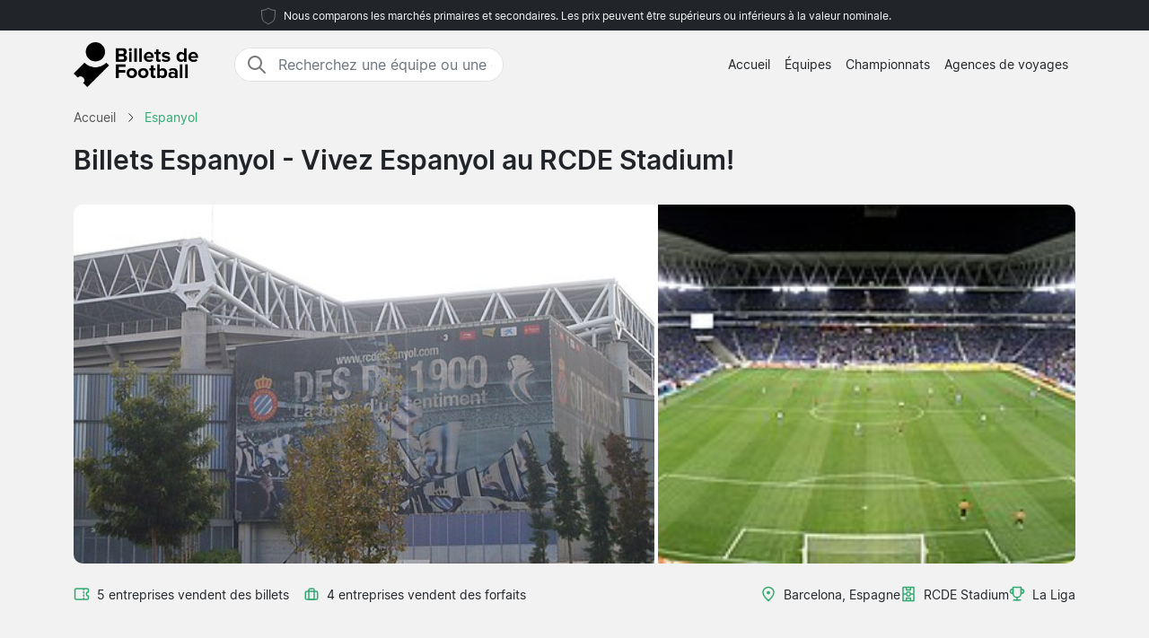

--- FILE ---
content_type: text/html; charset=UTF-8
request_url: https://www.billetsdefoot.fr/espanyol/billets/
body_size: 14055
content:

<!DOCTYPE html>
<html lang="fr-FR">
<head>
  <meta charset="UTF-8">
  <meta name="viewport" content="width=device-width, initial-scale=1.0">
  <meta name="robots" content="index, follow">
  <title>Espanyol billets | Prix à partir de 46 € | 2025/26</title>

  <meta name="description" content="Espanyol billets - RCDE Stadium, Barcelona. Billets de football 2025/26. Prix à partir de 46 €. Achat sécurisé.">
  <link rel="canonical" href="https://www.billetsdefoot.fr/espanyol/billets/">
  
  <meta property="og:title" content="Espanyol billets | Prix à partir de 46 € | 2025/26">
  <meta property="og:description" content="Espanyol billets - RCDE Stadium, Barcelona. Billets de football 2025/26. Prix à partir de 46 €. Achat sécurisé.">
  <meta property="og:type" content="website">
  <meta property="og:url" content="https://www.billetsdefoot.fr/espanyol/billets/">
  <meta property="og:image" content="https://www.billetsdefoot.fr/arena/espanyol.jpg">
  <meta property="og:image:width" content="1200">
  <meta property="og:image:height" content="630">
  <meta property="og:locale" content="fr_FR">
  <meta property="og:site_name" content="billetsdefoot.fr">
<meta property="article:modified_time" content="2025-09-05T00:00:00+00:00">
<meta property="og:updated_time" content="2025-09-05T00:00:00+00:00">

<script type="application/ld+json">
{
    "@context": "https://schema.org",
    "@graph": [
        {
            "@type": "WebSite",
            "name": "billetsdefoot.fr",
            "url": "https://www.billetsdefoot.fr/",
            "description": "Recherchez et comparez les billets de football pour les grands championnats européens. Trouvez les meilleurs prix pour votre équipe préférée. Informations sur les stades, les voyages et les nouvelles concernant les billets de football."
        },
        {
            "@type": "Organization",
            "name": "billetsdefoot.fr",
            "url": "https://www.billetsdefoot.fr/",
            "foundingDate": "2008",
            "areaServed": "FR",
            "address": {
                "@type": "PostalAddress",
                "addressCountry": "FR"
            },
            "description": "Service leader de billets de football en France"
        }
        ,
        {
            "@type": "SportsTeam",
            "name": "Espanyol",
            "sport": "Football",
            "url": "https://www.billetsdefoot.fr/espanyol/billets/",
            "description": "espanyol - RCDE Stadium, Barcelona.",
                        "dateModified": "2025-09-05T00:00:00+00:00",
                        "location": {
                "@type": "Place",
                "name": "RCDE Stadium",
                "address": {
                    "@type": "PostalAddress",
                    "addressLocality": "Barcelona",
                    "addressCountry": "ES"
                }
            }
        }
                                ,{
            "@type": "FAQPage",
            "mainEntity": [
                {
                                "@type": "Question",
                                "name": "Comment se rendre au RCDE Stadium depuis le centre de Barcelone ?",
                                "acceptedAnswer": {
                                    "@type": "Answer",
                                    "text": "Prenez la ligne 5 du métro (bleue) direction Cornellà Centre et descendez à l'arrêt du même nom. Le stade se trouve à environ 5 minutes à pied de la station. Le trajet depuis le centre-ville prend approximativement 30 minutes."
                                }
                            },{
                                "@type": "Question",
                                "name": "Quelle est la meilleure tribune pour l'ambiance au RCDE Stadium ?",
                                "acceptedAnswer": {
                                    "@type": "Answer",
                                    "text": "La tribune Gol Nord, derrière le but, concentre les supporters les plus vocaux de l'Espanyol. C'est là que résonnent les chants traditionnels des \"Periquitos\" et où l'ambiance est la plus intense, surtout lors des derbys."
                                }
                            },{
                                "@type": "Question",
                                "name": "Les billets pour le derby barcelonais sont-ils difficiles à obtenir ?",
                                "acceptedAnswer": {
                                    "@type": "Answer",
                                    "text": "Oui, les matchs contre le FC Barcelone génèrent une forte demande. Il est recommandé de réserver dès l'ouverture de la billetterie, généralement plusieurs semaines avant le match, pour avoir le meilleur choix de places."
                                }
                            },{
                                "@type": "Question",
                                "name": "Y a-t-il des restrictions pour les supporters visiteurs au RCDE Stadium ?",
                                "acceptedAnswer": {
                                    "@type": "Answer",
                                    "text": "Les supporters visiteurs sont généralement placés dans une section dédiée du stade. Pour les matchs à risque, des mesures de sécurité renforcées peuvent être mises en place, incluant des contrôles d'identité et une séparation stricte des supporters."
                                }
                            },{
                                "@type": "Question",
                                "name": "Peut-on visiter le RCDE Stadium les jours sans match ?",
                                "acceptedAnswer": {
                                    "@type": "Answer",
                                    "text": "Oui, l'Espanyol propose des visites guidées du stade incluant les vestiaires, la pelouse et le musée du club. Ces visites permettent de découvrir l'histoire du club et l'architecture moderne du RCDE Stadium."
                                }
                            }            ]
        }
            ]
}
</script>

  <link rel="preload" href="https://www.billetsdefoot.fr/2024/bootstrap.min.css" as="style">
  <link rel="preload" href="https://www.billetsdefoot.fr/2024/style.css?7" as="style">

  <link href="https://www.billetsdefoot.fr/2024/bootstrap.min.css" rel="stylesheet">
  <link href="https://www.billetsdefoot.fr/2024/style.css?7" rel="stylesheet">
  <link rel="icon" href="https://www.billetsdefoot.fr/favicon.ico" type="image/x-icon">
  <link rel="sitemap" type="application/xml" title="Sitemap" href="https://www.billetsdefoot.fr/sitemap.xml">

  <script>
    var _paq = window._paq = window._paq || [];
    _paq.push(['requireCookieConsent']);
    _paq.push(['trackPageView']);
    _paq.push(['enableLinkTracking']);
    (function() {
      var u="//www.billetsdefoot.fr/matomo/";
      _paq.push(['setTrackerUrl', u+'matomo.php']);
      _paq.push(['setSiteId', '19']);
      var d=document, g=d.createElement('script'), s=d.getElementsByTagName('script')[0];
      g.async=true; g.src=u+'matomo.js'; s.parentNode.insertBefore(g,s);
    })();
  </script>

</head>
<body data-page-type="teampage">

  <div class="max-w-7xl mx-auto pt-1 pb-1 px-md-5 font-light text-center top-section bg-dark text-light">   
    <svg width="24px" height="24px" viewBox="0 0 64 64" xmlns="http://www.w3.org/2000/svg" fill="none" stroke="#fff"><g stroke-width="0"></g><g stroke-linecap="round" stroke-linejoin="round"></g><g><path d="M32 8c8.1 6.77 17.39 6.35 20.05 6.35C51.46 52.84 47 45.21 32 56c-15-10.79-19.45-3.16-20-41.65 2.59 0 11.88.42 20-6.35z"></path></g></svg>

    <span class="text-extra-small text-light">Nous comparons les marchés primaires et secondaires. Les prix peuvent être supérieurs ou inférieurs à la valeur nominale.</span> 
  </div>

  <nav class="navbar navbar-expand-lg top-section bg-light text-dark">
    <div class="container">
      <a class="navbar-brand" href="https://www.billetsdefoot.fr/">
        <img src="https://www.billetsdefoot.fr/2024/logo-fr.png" alt="Logo" height="50" width="139"> 
      </a>
  <div class="mx-auto ms-4 d-none d-md-block" style="flex-grow: 1; max-width: 300px;">
    <div class="input-group border" style="border-radius: 20px; overflow: hidden;">
      <span class="input-group-text" style="border: 0; border-right: 1px solid #ced4da; background-color: white; padding-right: 0px;">
        <svg width="24px" height="24px" viewBox="0 0 24 24" fill="none" xmlns="http://www.w3.org/2000/svg">
          <g stroke-width="0"></g>
          <g stroke-linecap="round" stroke-linejoin="round"></g>
          <g>
            <path d="M14.9536 14.9458L21 21M17 10C17 13.866 13.866 17 10 17C6.13401 17 3 13.866 3 10C3 6.13401 6.13401 3 10 3C13.866 3 17 6.13401 17 10Z" stroke="#777" stroke-width="2" stroke-linecap="round" stroke-linejoin="round"></path>
          </g>
        </svg>
      </span>
      <input class="form-control border-0 shadow-none bg-white" placeholder="Recherchez une équipe ou une destination" aria-label="Recherchez une équipe ou une destination" aria-autocomplete="both" aria-controls="autocomplete-results" id="hero-demo" autocomplete="off">
    </div>
    <div id="autocomplete-results" role="listbox"></div>
  </div>

      <button id="burgerButton" class="navbar-toggler border-0" type="button" data-bs-toggle="collapse" data-bs-target="#navbarNav" aria-controls="navbarNav" aria-expanded="false" aria-label="Toggle navigation">
        <svg id="burgerIcon" viewBox="0 0 24 24" width="24" height="24" fill="none" stroke="currentColor" stroke-width="2" stroke-linecap="round" stroke-linejoin="round">
          <path d="M3 12h18M3 6h18M3 18h18"></path>
        </svg>
      </button>

      <div class="navbar-collapse justify-content-end" id="navbarNav">
        <ul class="navbar-nav text-small">
          <li class="nav-item">
            <a class="nav-link text-center" href="https://www.billetsdefoot.fr/">Accueil</a> 
          </li>
          <li class="nav-item">
            <a class="nav-link text-center" href="https://www.billetsdefoot.fr/equipes/">Équipes</a>
          </li>
          <li class="nav-item">
            <a class="nav-link text-center" href="https://www.billetsdefoot.fr/championnats/">Championnats</a>
          </li>
          <li class="nav-item">
            <a class="nav-link text-center" href="https://www.billetsdefoot.fr/agences-de-voyages/">Agences de voyages</a>
          </li>
        </ul>
      </div>

    </div>
  </nav><section class="py-md-2">

  <div class="container">

<nav class="breadcrumb" aria-label="Breadcrumb" itemscope itemtype="https://schema.org/BreadcrumbList">
  <span itemprop="itemListElement" itemscope itemtype="https://schema.org/ListItem">
    <a class="breadcrumb-item" href="https://www.billetsdefoot.fr/" itemprop="item">
      <span itemprop="name">Accueil</span>
    </a>
    <meta itemprop="position" content="1">
  </span>
  <span class="breadcrumb-separator">
    <svg xmlns="http://www.w3.org/2000/svg" viewBox="0 0 32 32" style="display:block;fill:none;height:12px;width:12px;stroke:currentColor;stroke-width:2.6666666666666665;overflow:visible" aria-hidden="true" role="presentation" focusable="false">
      <path fill="none" d="m12 4 11.3 11.3a1 1 0 0 1 0 1.4L12 28"></path>
    </svg>
  </span>
  <span itemprop="itemListElement" itemscope itemtype="https://schema.org/ListItem">
    <link itemprop="item" href="https://www.billetsdefoot.fr/espanyol/billets/">
    <span class="breadcrumb-item active">
      <span itemprop="name">Espanyol</span>
    </span>
    <meta itemprop="position" content="2">
  </span>
</nav>

    <div class="row">
      <div class="col-lg-12 mb-4">

        <h1><strong>Billets Espanyol</strong> - Vivez Espanyol au RCDE Stadium!</h1>

      </div>    

    </div>



<div class="row g-0 custom-row" style="background-color: #f8f9fa; border-radius: 10px; overflow: hidden;">
  <div class="col-7 custom-bg-column" style="background-image: url('https://www.billetsdefoot.fr/arena/espanyol2.jpg'); border-right: 4px solid white;">
  </div>
  <div class="col-5 custom-bg-column">
          <div class="custom-bg-column" style="background-image: url('https://www.billetsdefoot.fr/arena/espanyol.jpg'); height: 100%;">
      </div>
      </div>
</div>

    <div class="row g-0">
      <div class="col-md-6 mt-4">
        <div class="d-flex flex-wrap align-items-center pb-3">
          <div class="d-flex justify-content-end align-items-center mb-md-0">
<svg fill="#31A971" width="18px" height="18px" viewBox="0 0 24 24" xmlns="http://www.w3.org/2000/svg">
  <g transform="rotate(90 12 12)">
    <g stroke-width="0"></g>
    <g stroke-linecap="round" stroke-linejoin="round"></g>
    <g>
      <path d="M6,23H18a3,3,0,0,0,3-3V4a3,3,0,0,0-3-3H15a1,1,0,0,0-1,1,2,2,0,0,1-4,0A1,1,0,0,0,9,1H6A3,3,0,0,0,3,4V20A3,3,0,0,0,6,23ZM5,10h.882a1,1,0,0,0,0-2H5V4A1,1,0,0,1,6,3H8.126a4,4,0,0,0,7.748,0H18a1,1,0,0,1,1,1V8h-.882a1,1,0,0,0,0,2H19V20a1,1,0,0,1-1,1H6a1,1,0,0,1-1-1ZM7.706,9a1,1,0,0,1,1-1h1.882a1,1,0,1,1,0,2H8.706A1,1,0,0,1,7.706,9Zm4.706,0a1,1,0,0,1,1-1h1.882a1,1,0,0,1,0,2H13.412A1,1,0,0,1,12.412,9Z"></path>
    </g>
  </g>
</svg>
            <span class="mt-0 text-gray text-small ps-2 pe-3">5 entreprises vendent des billets</span>
          </div>
          <div class="d-flex justify-content-end align-items-center">
            <svg width="18px" height="18px" viewBox="0 0 24 24" fill="none" xmlns="http://www.w3.org/2000/svg">
              <g stroke-width="0"></g>
              <g stroke-linecap="round" stroke-linejoin="round"></g>
              <g>
                <path d="M8 6C8 4.89543 8.89543 4 10 4H14C15.1046 4 16 4.89543 16 6V20H8V6Z" stroke="#31A971" stroke-width="2" stroke-linecap="round" stroke-linejoin="round"></path>
                <rect x="3" y="8" width="18" height="12" rx="2" stroke="#31A971" stroke-width="2" stroke-linecap="round" stroke-linejoin="round"></rect>
              </g>
            </svg>
            <span class="mt-0 text-gray text-small ps-2 pe-2">4 entreprises vendent des forfaits</span>
          </div>
        </div>
      </div>

      <div class="col-md-6 mt-md-4 pb-4">
        <div class="d-flex flex-wrap justify-content-start justify-content-md-end align-items-start gap-3">
          <div class="d-flex justify-content-start align-items-center text-green">
            <svg width="18px" height="18px" viewBox="0 0 24 24" fill="none" xmlns="http://www.w3.org/2000/svg">
              <g stroke-width="0"></g>
              <g stroke-linecap="round" stroke-linejoin="round"></g>
              <g>
                <path fill-rule="evenodd" clip-rule="evenodd" d="M5 9.5C5 6.09371 8.00993 3 12 3C15.9901 3 19 6.09371 19 9.5C19 11.6449 17.6877 14.0406 15.9606 16.2611C14.5957 18.016 13.0773 19.5329 12 20.5944C10.9227 19.5329 9.40427 18.016 8.03935 16.2611C6.31229 14.0406 5 11.6449 5 9.5ZM12 1C6.99007 1 3 4.90629 3 9.5C3 12.3551 4.68771 15.2094 6.46065 17.4889C7.99487 19.4615 9.7194 21.1574 10.7973 22.2173C10.9831 22.4001 11.1498 22.564 11.2929 22.7071C11.4804 22.8946 11.7348 23 12 23C12.2652 23 12.5196 22.8946 12.7071 22.7071C12.8502 22.564 13.0169 22.4001 13.2027 22.2174L13.2028 22.2173C14.2806 21.1573 16.0051 19.4615 17.5394 17.4889C19.3123 15.2094 21 12.3551 21 9.5C21 4.90629 17.0099 1 12 1ZM12 12.5C13.3807 12.5 14.5 11.3807 14.5 10C14.5 8.61929 13.3807 7.5 12 7.5C10.6193 7.5 9.5 8.61929 9.5 10C9.5 11.3807 10.6193 12.5 12 12.5Z" fill="#31A971"></path>
              </g>
            </svg>
            <p class="text-dark mb-0 ms-2" style="font-size:14px;">Barcelona, Espagne</p>
          </div>

          <div class="d-flex justify-content-start align-items-center text-green">
<svg fill="#31A971" width="18px" height="18px" viewBox="0 0 24 24" xmlns="http://www.w3.org/2000/svg">
  <g transform="rotate(90 12 12)">
    <g stroke-width="0"></g>
    <g stroke-linecap="round" stroke-linejoin="round"></g>
    <g>
      <path d="M2,21H22a1,1,0,0,0,1-1V4a1,1,0,0,0-1-1H2A1,1,0,0,0,1,4V20A1,1,0,0,0,2,21Zm19-7H19V10h2ZM13,5h8V8H18a1,1,0,0,0-1,1v6a1,1,0,0,0,1,1h3v3H13V15.858a3.981,3.981,0,0,0,0-7.716Zm1,7a2,2,0,1,1-2-2A2,2,0,0,1,14,12ZM3,10H5v4H3Zm0,6H6a1,1,0,0,0,1-1V9A1,1,0,0,0,6,8H3V5h8V8.142a3.981,3.981,0,0,0,0,7.716V19H3Z"></path>
    </g>
  </g>
</svg>

            <p class="text-dark mb-0 ms-2" style="font-size:14px;">RCDE Stadium</p>
          </div>

          <div class="d-none d-md-flex justify-content-start align-items-center text-green">
            <svg width="18px" height="18px" viewBox="0 0 24 24" role="img" xmlns="http://www.w3.org/2000/svg" aria-labelledby="cupIconTitle" stroke="#31A971" stroke-width="2" stroke-linecap="round" stroke-linejoin="round" fill="none" color="#31A971">
              <g stroke-width="0"></g>
              <g stroke-linecap="round" stroke-linejoin="round"></g>
              <g>
                <title id="cupIconTitle">Trophy</title>
                <path d="M6 2L18 2 18 11C18 14.3137085 15.3137085 17 12 17 8.6862915 17 6 14.3137085 6 11L6 2zM7 21L17 21"></path>
                <path d="M12,17 L12,21"></path>
                <path d="M6 5L6 11 5 11C3.34314575 11 2 9.65685425 2 8 2 6.34314575 3.34314575 5 5 5L6 5zM18 11L18 5 19 5C20.6568542 5 22 6.34314575 22 8 22 9.65685425 20.6568542 11 19 11L18 11z"></path>
              </g>
            </svg>
            <p class="text-dark mb-0 ms-2" style="font-size:14px;">La Liga</p>
          </div>
        </div>
      </div>

    </div>

  </div>

</section>

<div class="wrapper">


  <section id="toptextsection" class="toptext">
    <div class="container mt-md-4">
      <div class="row">

        <div class="col-md-8 toptext1" style="padding-right: 100px;">
          <h2>Billets pour Espanyol 2025/26</h2>
<p class="text-muted mt-3">L'Espanyol offre une expérience authentique du football barcelonais loin des foules touristiques. Fondé en 1900, ce club historique attire des supporters passionnés au RCDE Stadium moderne de Cornellà-El Prat. Les billets pour les matchs d'Espanyol sont généralement plus accessibles que ceux de leurs voisins célèbres, ce qui permet de vivre l'ambiance catalane sans se ruiner. Le club, surnommé les "Periquitos" (perruches), propose une alternative captivante pour découvrir la culture footballistique de Barcelone. Que ce soit pour un match de championnat ou une rencontre de coupe, chaque match au RCDE Stadium révèle la fierté et la tradition de ce club centenaire aux couleurs bleu et blanc.</p>

<h3>Où acheter des billets Espanyol ?</h3>
<p class="text-muted mt-3">Plusieurs options s'offrent aux supporters souhaitant assister aux matchs de l'Espanyol. Les billets officiels sont disponibles directement via le club, garantissant authenticité et prix fixes. Les agences de voyage spécialisées proposent souvent des forfaits incluant transport et hébergement, particulièrement pratiques pour les visiteurs. Les revendeurs établis offrent également une sélection variée, notamment pour les matchs à forte demande. Nous recommandons toujours de privilégier les vendeurs autorisés pour éviter les déceptions. Le RCDE Stadium dispose d'une capacité d'environ 40 000 places, offrant différentes catégories selon votre budget. Les billets se vendent généralement bien avant les derbys ou les matchs importants, alors anticipez vos achats.</p>

<h3>Comparer les billets Espanyol</h3>
<p class="text-muted mt-3">La comparaison des billets ne se limite pas au prix, mais englobe l'emplacement, les services inclus et la fiabilité du vendeur. Les tribunes du RCDE Stadium offrent des perspectives différentes : les gradins derrière les buts vibrent d'ambiance, tandis que les tribunes latérales offrent une meilleure vue tactique. Certains forfaits incluent des extras comme le transport depuis le centre de Barcelone ou des visites du stade. Les billets VIP donnent accès à des espaces privilégiés avec restauration. Nous présentons diverses options pour que vous puissiez choisir selon vos priorités : ambiance populaire, confort, ou expérience premium. Chaque vendeur a ses spécificités, et notre plateforme vous aide à identifier l'offre qui correspond à vos attentes.</p>

<h3>Voyages football à Espanyol</h3>
<p class="text-muted mt-3">Un voyage football à Barcelone pour voir l'Espanyol combine passion sportive et découverte culturelle. Les forfaits voyage incluent généralement l'hébergement dans la région métropolitaine, souvent mieux situé et plus abordable que le centre historique. Le RCDE Stadium se trouve à Cornellà-El Prat, facilement accessible en métro depuis Barcelone. Ces séjours permettent d'explorer les quartiers authentiques de la banlieue barcelonaise, loin des sentiers battus touristiques. Les agences spécialisées organisent parfois des rencontres avec d'anciens joueurs ou des visites des installations d'entraînement. C'est l'occasion de découvrir une facette différente de Barcelone, celle des vrais barcelonais qui soutiennent leur équipe de quartier avec une ferveur incomparable.</p>

        </div>

        <div class="col-md-4">

          <div class="bg-white rounded shadow-sm fs-5 toptext2" style="padding: 30px;">

            <h3>RCDE Stadium, Barcelona</h3>
<p class="text-muted mt-3 text-small">Le RCDE Stadium, inauguré en 2009, représente la modernité du football espagnol avec ses lignes épurées et sa technologie avancée. Situé à Cornellà-El Prat, ce stade d'environ 40 000 places remplace l'historique Sarrià et marque une nouvelle ère pour l'Espanyol. Son architecture contemporaine contraste avec les stades traditionnels, offrant un confort optimal et une acoustique remarquable. Les gradins rapprochés du terrain créent une intimité rare dans les enceintes modernes. Le stade est accessible via la ligne 5 du métro barcelonais, station Cornellà-Centre, facilitant les déplacements depuis le centre-ville. Les installations incluent des espaces commerciaux et de restauration, faisant du RCDE Stadium plus qu'un simple lieu de match, mais un véritable centre de loisirs.</p>


            <div class="map-container">
              <iframe
              class="map-frame"
              src="https://www.google.com/maps/embed/v1/place?key=AIzaSyBl76NX6MKtR-OcADKw056n_kCZEy_M8ak&q=RCDE+Stadium,Barcelona"
              allowfullscreen
              ></iframe>
            </div>

          </div>

        </div>

      </div>

    </div>
  </section>

  <section id="gamessection" class="games">

    <div class="container my-4">
      <h2 class="gamesseason mb-3">Espanyol calendrier <span class="fw-normal"> - 2025/2026</span></h2>
          
      <div class="container ps-0 pt-2 pb-4">

        <button class="btn mb-4 bg-white rounded me-2 text-small bg-green shadow-sm" data-type="allgames">
          <span class="d-flex align-items-center">
            <span>Voir tout</span>
          </span>
        </button>

        <button class="btn mb-4 bg-white rounded me-2 text-small shadow-sm" data-type="homegame">
          <span class="d-flex align-items-center">
            <span>Matchs à domicile</span>
          </span>
        </button>

        <button class="btn mb-4 bg-white rounded me-2 text-small shadow-sm" data-type="awaygame">
          <span class="d-flex align-items-center">
            <span>Matchs à l'extérieur</span>
          </span>
        </button>

                            <button class="btn mb-4 bg-white rounded me-2 text-small shadow-sm" data-type="la-liga">
                    <span class="d-flex align-items-center">
                        <span>La Liga</span>
                    </span>
                </button>
            
        <div id="match-list" class="list-group"></div>

      </div>

      <div class="list-group">

       
         <a href="https://www.billetsdefoot.fr/espanyol/alaves/la-liga/" class="list-group-item bg-white rounded list-group-item-action d-flex flex-wrap justify-content-between align-items-center mb-4 p-0 shadow-sm homegame la-liga" itemscope itemtype="http://schema.org/SportsEvent">

            <meta itemprop="image" content="https://www.billetsdefoot.fr/arena/espanyol.jpg">
 <link itemprop="eventStatus" href="https://schema.org/EventScheduled">
 <meta itemprop="description" content="Espanyol vs Alaves. La Liga.">

  <div itemprop="performer" itemscope itemtype="http://schema.org/SportsTeam" style="display:none;">
    <meta itemprop="name" content="Espanyol">
  </div>
  <div itemprop="performer" itemscope itemtype="http://schema.org/SportsTeam" style="display:none;">
    <meta itemprop="name" content="Alaves">
  </div>


          <div class="col-12 col-md-4 d-flex flex-column justify-content-start align-items-start position-relative py-3 py-md-2 ps-md-2" itemprop="startDate" content="2026-01-30">
            <div class="row row mx-0 w-100 align-items-center justify-content-start pt-2 pt-md-0">
              <div class="col-5 col-md-4 rounded px-2 px-md-3 py-2 ps-4 d-none d-md-flex">
                <div class="datefield w-100">
                  <meta itemprop="endDate" content="2026-01-30">
                  <div class="text-small text-light-gray dday d-none d-md-block">Vendredi</div>
                  <div class="dmonth">30 Jan<span class="d-md-none"> 2026</span></div>
                  <div class="dyear d-none d-md-block">2026</div>
                </div>
              </div>
              <div class="col-8 d-flex flex-column justify-content-center align-items-start ps-md-5 pt-1 px-4">
                <span class="fw-bold fs-5 mb-0 me-2 me-md-0" itemprop="name">Espanyol</span>
                <span class="fw-bold fs-5 mb-0" itemprop="name">Alaves</span>
              </div>

              <div class="col-4 col-md-4 d-flex justify-content-end pe-4 d-md-none">  
                <div class="bg-light rounded py-2 px-2 d-inline-block text-center">
                  <meta itemprop="endDate" content="2024-05-22">
                  <div class="d-block fw-bold">30 Jan</div>
                  <div class="d-block text-small">2026</div>
                </div>
              </div>

            </div>
          </div>

          <div class="col-12 col-md-5 d-flex flex-column justify-content-center align-items-start py-md-4 px-4 pb-2">
            <div itemprop="location" itemscope="" itemtype="http://schema.org/Place" class="d-flex align-items-center mb-2 me-2"> 
<svg fill="#31A971" width="18px" height="18px" viewBox="0 0 24 24" xmlns="http://www.w3.org/2000/svg">
  <g transform="rotate(90 12 12)">
    <g stroke-width="0"></g>
    <g stroke-linecap="round" stroke-linejoin="round"></g>
    <g>
      <path d="M2,21H22a1,1,0,0,0,1-1V4a1,1,0,0,0-1-1H2A1,1,0,0,0,1,4V20A1,1,0,0,0,2,21Zm19-7H19V10h2ZM13,5h8V8H18a1,1,0,0,0-1,1v6a1,1,0,0,0,1,1h3v3H13V15.858a3.981,3.981,0,0,0,0-7.716Zm1,7a2,2,0,1,1-2-2A2,2,0,0,1,14,12ZM3,10H5v4H3Zm0,6H6a1,1,0,0,0,1-1V9A1,1,0,0,0,6,8H3V5h8V8.142a3.981,3.981,0,0,0,0,7.716V19H3Z"></path>
    </g>
  </g>
</svg>

              <span class="ps-2" itemprop="name">RCDE Stadium</span>
              <meta itemprop="address" content="Barcelona">
            </div>
            <div class="d-flex align-items-center">
             <svg width="18px" height="18px" viewBox="0 0 24 24" role="img" xmlns="http://www.w3.org/2000/svg" aria-labelledby="cupIconTitle" stroke="#31A971" stroke-width="2" stroke-linecap="round" stroke-linejoin="round" fill="none" color="#31A971"><g stroke-width="0"></g><g stroke-linecap="round" stroke-linejoin="round"></g><g><path d="M6 2L18 2 18 11C18 14.3137085 15.3137085 17 12 17 8.6862915 17 6 14.3137085 6 11L6 2zM7 21L17 21"></path> <path d="M12,17 L12,21"></path> <path d="M6 5L6 11 5 11C3.34314575 11 2 9.65685425 2 8 2 6.34314575 3.34314575 5 5 5L6 5zM18 11L18 5 19 5C20.6568542 5 22 6.34314575 22 8 22 9.65685425 20.6568542 11 19 11L18 11z"></path> </g></svg> 
             <span class="ps-2" itemprop="name">La Liga</span>
           </div>
         </div>

<div itemprop="organizer" itemscope itemtype="http://schema.org/SportsTeam" style="display:none;">
  <meta itemprop="name" content="Espanyol">
</div>
         <div class="d-flex justify-content-start align-items-center text-green dotter-border-bottom2 dotted-adjust pb-4 mt-2 mx-4 w-100 d-md-none">
         </div>

<div class="col-12 col-md-3 d-flex flex-column align-items-start" itemprop="offers" itemscope itemtype="http://schema.org/Offer">
  <meta itemprop="price" content="65">
  <meta itemprop="priceCurrency" content="EUR">
  <link itemprop="availability" href="http://schema.org/InStock">
  <meta itemprop="validFrom" content="2026-01-26T02:40:31+00:00">
  <link itemprop="url" href="https://www.billetsdefoot.fr/espanyol/alaves/la-liga/">

           <div class="row row mx-0 w-100 align-items-start justify-content-start pt-2 pt-md-0">


            <div class="col-0 col-md-3 dotter-border-right2 dotted-adjust-game d-flex flex-column justify-content-center align-items-start py-md-0 px-4 pb-2 d-none d-md-flex" style="min-height: 100px;">

            </div>

            <div class="col-12 col-md-9 d-flex flex-column p-4">

              <span class="text-green ps-md-4" style="font-size:14px;">Prix à partir de</span>

              <div class="d-flex justify-content-between align-items-center w-100" style="">
                <span class="fw-bold text-green price-text ps-md-4" style="line-height: normal; font-size: 26px;">
                    65 €                </span>
                <svg class="mt-1 ms-auto me-2" fill="#31A971" height="20px" width="20px" version="1.1" xmlns="http://www.w3.org/2000/svg" xmlns:xlink="http://www.w3.org/1999/xlink" viewBox="0 0 330 330" xml:space="preserve">
                  <g stroke-width="0"></g>
                  <g stroke-linecap="round" stroke-linejoin="round"></g>
                  <g>
                    <path d="M15,180h263.787l-49.394,49.394c-5.858,5.857-5.858,15.355,0,21.213C232.322,253.535,236.161,255,240,255 s7.678-1.465,10.606-4.394l75-75c5.858-5.857,5.858-15.355,0-21.213l-75-75c-5.857-5.857-15.355-5.857-21.213,0 c-5.858,5.857-5.858,15.355,0,21.213L278.787,150H15c-8.284,0-15,6.716-15,15S6.716,180,15,180z"></path>
                  </g>
                </svg>
              </div>


            </div>

          </div>

        </div>

      </a>

      
         <a href="https://www.billetsdefoot.fr/espanyol/celta-vigo/la-liga/" class="list-group-item bg-white rounded list-group-item-action d-flex flex-wrap justify-content-between align-items-center mb-4 p-0 shadow-sm homegame la-liga" itemscope itemtype="http://schema.org/SportsEvent">

            <meta itemprop="image" content="https://www.billetsdefoot.fr/arena/espanyol.jpg">
 <link itemprop="eventStatus" href="https://schema.org/EventScheduled">
 <meta itemprop="description" content="Espanyol vs Celta Vigo. La Liga.">

  <div itemprop="performer" itemscope itemtype="http://schema.org/SportsTeam" style="display:none;">
    <meta itemprop="name" content="Espanyol">
  </div>
  <div itemprop="performer" itemscope itemtype="http://schema.org/SportsTeam" style="display:none;">
    <meta itemprop="name" content="Celta Vigo">
  </div>


          <div class="col-12 col-md-4 d-flex flex-column justify-content-start align-items-start position-relative py-3 py-md-2 ps-md-2" itemprop="startDate" content="2026-02-15">
            <div class="row row mx-0 w-100 align-items-center justify-content-start pt-2 pt-md-0">
              <div class="col-5 col-md-4 rounded px-2 px-md-3 py-2 ps-4 d-none d-md-flex">
                <div class="datefield w-100">
                  <meta itemprop="endDate" content="2026-02-15">
                  <div class="text-small text-light-gray dday d-none d-md-block">Dimanche</div>
                  <div class="dmonth">15 Fév<span class="d-md-none"> 2026</span></div>
                  <div class="dyear d-none d-md-block">2026</div>
                </div>
              </div>
              <div class="col-8 d-flex flex-column justify-content-center align-items-start ps-md-5 pt-1 px-4">
                <span class="fw-bold fs-5 mb-0 me-2 me-md-0" itemprop="name">Espanyol</span>
                <span class="fw-bold fs-5 mb-0" itemprop="name">Celta Vigo</span>
              </div>

              <div class="col-4 col-md-4 d-flex justify-content-end pe-4 d-md-none">  
                <div class="bg-light rounded py-2 px-2 d-inline-block text-center">
                  <meta itemprop="endDate" content="2024-05-22">
                  <div class="d-block fw-bold">15 Fév</div>
                  <div class="d-block text-small">2026</div>
                </div>
              </div>

            </div>
          </div>

          <div class="col-12 col-md-5 d-flex flex-column justify-content-center align-items-start py-md-4 px-4 pb-2">
            <div itemprop="location" itemscope="" itemtype="http://schema.org/Place" class="d-flex align-items-center mb-2 me-2"> 
<svg fill="#31A971" width="18px" height="18px" viewBox="0 0 24 24" xmlns="http://www.w3.org/2000/svg">
  <g transform="rotate(90 12 12)">
    <g stroke-width="0"></g>
    <g stroke-linecap="round" stroke-linejoin="round"></g>
    <g>
      <path d="M2,21H22a1,1,0,0,0,1-1V4a1,1,0,0,0-1-1H2A1,1,0,0,0,1,4V20A1,1,0,0,0,2,21Zm19-7H19V10h2ZM13,5h8V8H18a1,1,0,0,0-1,1v6a1,1,0,0,0,1,1h3v3H13V15.858a3.981,3.981,0,0,0,0-7.716Zm1,7a2,2,0,1,1-2-2A2,2,0,0,1,14,12ZM3,10H5v4H3Zm0,6H6a1,1,0,0,0,1-1V9A1,1,0,0,0,6,8H3V5h8V8.142a3.981,3.981,0,0,0,0,7.716V19H3Z"></path>
    </g>
  </g>
</svg>

              <span class="ps-2" itemprop="name">RCDE Stadium</span>
              <meta itemprop="address" content="Barcelona">
            </div>
            <div class="d-flex align-items-center">
             <svg width="18px" height="18px" viewBox="0 0 24 24" role="img" xmlns="http://www.w3.org/2000/svg" aria-labelledby="cupIconTitle" stroke="#31A971" stroke-width="2" stroke-linecap="round" stroke-linejoin="round" fill="none" color="#31A971"><g stroke-width="0"></g><g stroke-linecap="round" stroke-linejoin="round"></g><g><path d="M6 2L18 2 18 11C18 14.3137085 15.3137085 17 12 17 8.6862915 17 6 14.3137085 6 11L6 2zM7 21L17 21"></path> <path d="M12,17 L12,21"></path> <path d="M6 5L6 11 5 11C3.34314575 11 2 9.65685425 2 8 2 6.34314575 3.34314575 5 5 5L6 5zM18 11L18 5 19 5C20.6568542 5 22 6.34314575 22 8 22 9.65685425 20.6568542 11 19 11L18 11z"></path> </g></svg> 
             <span class="ps-2" itemprop="name">La Liga</span>
           </div>
         </div>

<div itemprop="organizer" itemscope itemtype="http://schema.org/SportsTeam" style="display:none;">
  <meta itemprop="name" content="Espanyol">
</div>
         <div class="d-flex justify-content-start align-items-center text-green dotter-border-bottom2 dotted-adjust pb-4 mt-2 mx-4 w-100 d-md-none">
         </div>

<div class="col-12 col-md-3 d-flex flex-column align-items-start" itemprop="offers" itemscope itemtype="http://schema.org/Offer">
  <meta itemprop="price" content="48">
  <meta itemprop="priceCurrency" content="EUR">
  <link itemprop="availability" href="http://schema.org/InStock">
  <meta itemprop="validFrom" content="2026-01-26T02:40:31+00:00">
  <link itemprop="url" href="https://www.billetsdefoot.fr/espanyol/celta-vigo/la-liga/">

           <div class="row row mx-0 w-100 align-items-start justify-content-start pt-2 pt-md-0">


            <div class="col-0 col-md-3 dotter-border-right2 dotted-adjust-game d-flex flex-column justify-content-center align-items-start py-md-0 px-4 pb-2 d-none d-md-flex" style="min-height: 100px;">

            </div>

            <div class="col-12 col-md-9 d-flex flex-column p-4">

              <span class="text-green ps-md-4" style="font-size:14px;">Prix à partir de</span>

              <div class="d-flex justify-content-between align-items-center w-100" style="">
                <span class="fw-bold text-green price-text ps-md-4" style="line-height: normal; font-size: 26px;">
                    48 €                </span>
                <svg class="mt-1 ms-auto me-2" fill="#31A971" height="20px" width="20px" version="1.1" xmlns="http://www.w3.org/2000/svg" xmlns:xlink="http://www.w3.org/1999/xlink" viewBox="0 0 330 330" xml:space="preserve">
                  <g stroke-width="0"></g>
                  <g stroke-linecap="round" stroke-linejoin="round"></g>
                  <g>
                    <path d="M15,180h263.787l-49.394,49.394c-5.858,5.857-5.858,15.355,0,21.213C232.322,253.535,236.161,255,240,255 s7.678-1.465,10.606-4.394l75-75c5.858-5.857,5.858-15.355,0-21.213l-75-75c-5.857-5.857-15.355-5.857-21.213,0 c-5.858,5.857-5.858,15.355,0,21.213L278.787,150H15c-8.284,0-15,6.716-15,15S6.716,180,15,180z"></path>
                  </g>
                </svg>
              </div>


            </div>

          </div>

        </div>

      </a>

      
         <a href="https://www.billetsdefoot.fr/atletico-madrid/espanyol/la-liga/" class="list-group-item bg-white rounded list-group-item-action d-flex flex-wrap justify-content-between align-items-center mb-4 p-0 shadow-sm awaygame la-liga" itemscope itemtype="http://schema.org/SportsEvent">

            <meta itemprop="image" content="https://www.billetsdefoot.fr/arena/atlético-madrid.jpg">
 <link itemprop="eventStatus" href="https://schema.org/EventScheduled">
 <meta itemprop="description" content="Atlético Madrid vs Espanyol. La Liga.">

  <div itemprop="performer" itemscope itemtype="http://schema.org/SportsTeam" style="display:none;">
    <meta itemprop="name" content="Atlético Madrid">
  </div>
  <div itemprop="performer" itemscope itemtype="http://schema.org/SportsTeam" style="display:none;">
    <meta itemprop="name" content="Espanyol">
  </div>


          <div class="col-12 col-md-4 d-flex flex-column justify-content-start align-items-start position-relative py-3 py-md-2 ps-md-2" itemprop="startDate" content="2026-02-22">
            <div class="row row mx-0 w-100 align-items-center justify-content-start pt-2 pt-md-0">
              <div class="col-5 col-md-4 rounded px-2 px-md-3 py-2 ps-4 d-none d-md-flex">
                <div class="datefield w-100">
                  <meta itemprop="endDate" content="2026-02-22">
                  <div class="text-small text-light-gray dday d-none d-md-block">Dimanche</div>
                  <div class="dmonth">22 Fév<span class="d-md-none"> 2026</span></div>
                  <div class="dyear d-none d-md-block">2026</div>
                </div>
              </div>
              <div class="col-8 d-flex flex-column justify-content-center align-items-start ps-md-5 pt-1 px-4">
                <span class="fw-bold fs-5 mb-0 me-2 me-md-0" itemprop="name">Atlético Madrid</span>
                <span class="fw-bold fs-5 mb-0" itemprop="name">Espanyol</span>
              </div>

              <div class="col-4 col-md-4 d-flex justify-content-end pe-4 d-md-none">  
                <div class="bg-light rounded py-2 px-2 d-inline-block text-center">
                  <meta itemprop="endDate" content="2024-05-22">
                  <div class="d-block fw-bold">22 Fév</div>
                  <div class="d-block text-small">2026</div>
                </div>
              </div>

            </div>
          </div>

          <div class="col-12 col-md-5 d-flex flex-column justify-content-center align-items-start py-md-4 px-4 pb-2">
            <div itemprop="location" itemscope="" itemtype="http://schema.org/Place" class="d-flex align-items-center mb-2 me-2"> 
<svg fill="#31A971" width="18px" height="18px" viewBox="0 0 24 24" xmlns="http://www.w3.org/2000/svg">
  <g transform="rotate(90 12 12)">
    <g stroke-width="0"></g>
    <g stroke-linecap="round" stroke-linejoin="round"></g>
    <g>
      <path d="M2,21H22a1,1,0,0,0,1-1V4a1,1,0,0,0-1-1H2A1,1,0,0,0,1,4V20A1,1,0,0,0,2,21Zm19-7H19V10h2ZM13,5h8V8H18a1,1,0,0,0-1,1v6a1,1,0,0,0,1,1h3v3H13V15.858a3.981,3.981,0,0,0,0-7.716Zm1,7a2,2,0,1,1-2-2A2,2,0,0,1,14,12ZM3,10H5v4H3Zm0,6H6a1,1,0,0,0,1-1V9A1,1,0,0,0,6,8H3V5h8V8.142a3.981,3.981,0,0,0,0,7.716V19H3Z"></path>
    </g>
  </g>
</svg>

              <span class="ps-2" itemprop="name">Wanda Metropolitano</span>
              <meta itemprop="address" content="Madrid">
            </div>
            <div class="d-flex align-items-center">
             <svg width="18px" height="18px" viewBox="0 0 24 24" role="img" xmlns="http://www.w3.org/2000/svg" aria-labelledby="cupIconTitle" stroke="#31A971" stroke-width="2" stroke-linecap="round" stroke-linejoin="round" fill="none" color="#31A971"><g stroke-width="0"></g><g stroke-linecap="round" stroke-linejoin="round"></g><g><path d="M6 2L18 2 18 11C18 14.3137085 15.3137085 17 12 17 8.6862915 17 6 14.3137085 6 11L6 2zM7 21L17 21"></path> <path d="M12,17 L12,21"></path> <path d="M6 5L6 11 5 11C3.34314575 11 2 9.65685425 2 8 2 6.34314575 3.34314575 5 5 5L6 5zM18 11L18 5 19 5C20.6568542 5 22 6.34314575 22 8 22 9.65685425 20.6568542 11 19 11L18 11z"></path> </g></svg> 
             <span class="ps-2" itemprop="name">La Liga</span>
           </div>
         </div>

<div itemprop="organizer" itemscope itemtype="http://schema.org/SportsTeam" style="display:none;">
  <meta itemprop="name" content="Atlético Madrid">
</div>
         <div class="d-flex justify-content-start align-items-center text-green dotter-border-bottom2 dotted-adjust pb-4 mt-2 mx-4 w-100 d-md-none">
         </div>

<div class="col-12 col-md-3 d-flex flex-column align-items-start" itemprop="offers" itemscope itemtype="http://schema.org/Offer">
  <meta itemprop="price" content="65">
  <meta itemprop="priceCurrency" content="EUR">
  <link itemprop="availability" href="http://schema.org/InStock">
  <meta itemprop="validFrom" content="2026-01-26T02:40:31+00:00">
  <link itemprop="url" href="https://www.billetsdefoot.fr/atletico-madrid/espanyol/la-liga/">

           <div class="row row mx-0 w-100 align-items-start justify-content-start pt-2 pt-md-0">


            <div class="col-0 col-md-3 dotter-border-right2 dotted-adjust-game d-flex flex-column justify-content-center align-items-start py-md-0 px-4 pb-2 d-none d-md-flex" style="min-height: 100px;">

            </div>

            <div class="col-12 col-md-9 d-flex flex-column p-4">

              <span class="text-green ps-md-4" style="font-size:14px;">Prix à partir de</span>

              <div class="d-flex justify-content-between align-items-center w-100" style="">
                <span class="fw-bold text-green price-text ps-md-4" style="line-height: normal; font-size: 26px;">
                    65 €                </span>
                <svg class="mt-1 ms-auto me-2" fill="#31A971" height="20px" width="20px" version="1.1" xmlns="http://www.w3.org/2000/svg" xmlns:xlink="http://www.w3.org/1999/xlink" viewBox="0 0 330 330" xml:space="preserve">
                  <g stroke-width="0"></g>
                  <g stroke-linecap="round" stroke-linejoin="round"></g>
                  <g>
                    <path d="M15,180h263.787l-49.394,49.394c-5.858,5.857-5.858,15.355,0,21.213C232.322,253.535,236.161,255,240,255 s7.678-1.465,10.606-4.394l75-75c5.858-5.857,5.858-15.355,0-21.213l-75-75c-5.857-5.857-15.355-5.857-21.213,0 c-5.858,5.857-5.858,15.355,0,21.213L278.787,150H15c-8.284,0-15,6.716-15,15S6.716,180,15,180z"></path>
                  </g>
                </svg>
              </div>


            </div>

          </div>

        </div>

      </a>

      
         <a href="https://www.billetsdefoot.fr/elche/espanyol/la-liga/" class="list-group-item bg-white rounded list-group-item-action d-flex flex-wrap justify-content-between align-items-center mb-4 p-0 shadow-sm awaygame la-liga" itemscope itemtype="http://schema.org/SportsEvent">

            <meta itemprop="image" content="https://www.billetsdefoot.fr/arena/elche.jpg">
 <link itemprop="eventStatus" href="https://schema.org/EventScheduled">
 <meta itemprop="description" content="Elche vs Espanyol. La Liga.">

  <div itemprop="performer" itemscope itemtype="http://schema.org/SportsTeam" style="display:none;">
    <meta itemprop="name" content="Elche">
  </div>
  <div itemprop="performer" itemscope itemtype="http://schema.org/SportsTeam" style="display:none;">
    <meta itemprop="name" content="Espanyol">
  </div>


          <div class="col-12 col-md-4 d-flex flex-column justify-content-start align-items-start position-relative py-3 py-md-2 ps-md-2" itemprop="startDate" content="2026-03-01">
            <div class="row row mx-0 w-100 align-items-center justify-content-start pt-2 pt-md-0">
              <div class="col-5 col-md-4 rounded px-2 px-md-3 py-2 ps-4 d-none d-md-flex">
                <div class="datefield w-100">
                  <meta itemprop="endDate" content="2026-03-01">
                  <div class="text-small text-light-gray dday d-none d-md-block">Dimanche</div>
                  <div class="dmonth">1 Mar<span class="d-md-none"> 2026</span></div>
                  <div class="dyear d-none d-md-block">2026</div>
                </div>
              </div>
              <div class="col-8 d-flex flex-column justify-content-center align-items-start ps-md-5 pt-1 px-4">
                <span class="fw-bold fs-5 mb-0 me-2 me-md-0" itemprop="name">Elche</span>
                <span class="fw-bold fs-5 mb-0" itemprop="name">Espanyol</span>
              </div>

              <div class="col-4 col-md-4 d-flex justify-content-end pe-4 d-md-none">  
                <div class="bg-light rounded py-2 px-2 d-inline-block text-center">
                  <meta itemprop="endDate" content="2024-05-22">
                  <div class="d-block fw-bold">1 Mar</div>
                  <div class="d-block text-small">2026</div>
                </div>
              </div>

            </div>
          </div>

          <div class="col-12 col-md-5 d-flex flex-column justify-content-center align-items-start py-md-4 px-4 pb-2">
            <div itemprop="location" itemscope="" itemtype="http://schema.org/Place" class="d-flex align-items-center mb-2 me-2"> 
<svg fill="#31A971" width="18px" height="18px" viewBox="0 0 24 24" xmlns="http://www.w3.org/2000/svg">
  <g transform="rotate(90 12 12)">
    <g stroke-width="0"></g>
    <g stroke-linecap="round" stroke-linejoin="round"></g>
    <g>
      <path d="M2,21H22a1,1,0,0,0,1-1V4a1,1,0,0,0-1-1H2A1,1,0,0,0,1,4V20A1,1,0,0,0,2,21Zm19-7H19V10h2ZM13,5h8V8H18a1,1,0,0,0-1,1v6a1,1,0,0,0,1,1h3v3H13V15.858a3.981,3.981,0,0,0,0-7.716Zm1,7a2,2,0,1,1-2-2A2,2,0,0,1,14,12ZM3,10H5v4H3Zm0,6H6a1,1,0,0,0,1-1V9A1,1,0,0,0,6,8H3V5h8V8.142a3.981,3.981,0,0,0,0,7.716V19H3Z"></path>
    </g>
  </g>
</svg>

              <span class="ps-2" itemprop="name">Estadio Manuel Martínez Valero</span>
              <meta itemprop="address" content="Elx">
            </div>
            <div class="d-flex align-items-center">
             <svg width="18px" height="18px" viewBox="0 0 24 24" role="img" xmlns="http://www.w3.org/2000/svg" aria-labelledby="cupIconTitle" stroke="#31A971" stroke-width="2" stroke-linecap="round" stroke-linejoin="round" fill="none" color="#31A971"><g stroke-width="0"></g><g stroke-linecap="round" stroke-linejoin="round"></g><g><path d="M6 2L18 2 18 11C18 14.3137085 15.3137085 17 12 17 8.6862915 17 6 14.3137085 6 11L6 2zM7 21L17 21"></path> <path d="M12,17 L12,21"></path> <path d="M6 5L6 11 5 11C3.34314575 11 2 9.65685425 2 8 2 6.34314575 3.34314575 5 5 5L6 5zM18 11L18 5 19 5C20.6568542 5 22 6.34314575 22 8 22 9.65685425 20.6568542 11 19 11L18 11z"></path> </g></svg> 
             <span class="ps-2" itemprop="name">La Liga</span>
           </div>
         </div>

<div itemprop="organizer" itemscope itemtype="http://schema.org/SportsTeam" style="display:none;">
  <meta itemprop="name" content="Elche">
</div>
         <div class="d-flex justify-content-start align-items-center text-green dotter-border-bottom2 dotted-adjust pb-4 mt-2 mx-4 w-100 d-md-none">
         </div>

<div class="col-12 col-md-3 d-flex flex-column align-items-start" itemprop="offers" itemscope itemtype="http://schema.org/Offer">
  <meta itemprop="price" content="118">
  <meta itemprop="priceCurrency" content="EUR">
  <link itemprop="availability" href="http://schema.org/InStock">
  <meta itemprop="validFrom" content="2026-01-26T02:40:31+00:00">
  <link itemprop="url" href="https://www.billetsdefoot.fr/elche/espanyol/la-liga/">

           <div class="row row mx-0 w-100 align-items-start justify-content-start pt-2 pt-md-0">


            <div class="col-0 col-md-3 dotter-border-right2 dotted-adjust-game d-flex flex-column justify-content-center align-items-start py-md-0 px-4 pb-2 d-none d-md-flex" style="min-height: 100px;">

            </div>

            <div class="col-12 col-md-9 d-flex flex-column p-4">

              <span class="text-green ps-md-4" style="font-size:14px;">Prix à partir de</span>

              <div class="d-flex justify-content-between align-items-center w-100" style="">
                <span class="fw-bold text-green price-text ps-md-4" style="line-height: normal; font-size: 26px;">
                     118 €                </span>
                <svg class="mt-1 ms-auto me-2" fill="#31A971" height="20px" width="20px" version="1.1" xmlns="http://www.w3.org/2000/svg" xmlns:xlink="http://www.w3.org/1999/xlink" viewBox="0 0 330 330" xml:space="preserve">
                  <g stroke-width="0"></g>
                  <g stroke-linecap="round" stroke-linejoin="round"></g>
                  <g>
                    <path d="M15,180h263.787l-49.394,49.394c-5.858,5.857-5.858,15.355,0,21.213C232.322,253.535,236.161,255,240,255 s7.678-1.465,10.606-4.394l75-75c5.858-5.857,5.858-15.355,0-21.213l-75-75c-5.857-5.857-15.355-5.857-21.213,0 c-5.858,5.857-5.858,15.355,0,21.213L278.787,150H15c-8.284,0-15,6.716-15,15S6.716,180,15,180z"></path>
                  </g>
                </svg>
              </div>


            </div>

          </div>

        </div>

      </a>

      
         <a href="https://www.billetsdefoot.fr/espanyol/real-oviedo/la-liga/" class="list-group-item bg-white rounded list-group-item-action d-flex flex-wrap justify-content-between align-items-center mb-4 p-0 shadow-sm homegame la-liga" itemscope itemtype="http://schema.org/SportsEvent">

            <meta itemprop="image" content="https://www.billetsdefoot.fr/arena/espanyol.jpg">
 <link itemprop="eventStatus" href="https://schema.org/EventScheduled">
 <meta itemprop="description" content="Espanyol vs Real Oviedo. La Liga.">

  <div itemprop="performer" itemscope itemtype="http://schema.org/SportsTeam" style="display:none;">
    <meta itemprop="name" content="Espanyol">
  </div>
  <div itemprop="performer" itemscope itemtype="http://schema.org/SportsTeam" style="display:none;">
    <meta itemprop="name" content="Real Oviedo">
  </div>


          <div class="col-12 col-md-4 d-flex flex-column justify-content-start align-items-start position-relative py-3 py-md-2 ps-md-2" itemprop="startDate" content="2026-03-08">
            <div class="row row mx-0 w-100 align-items-center justify-content-start pt-2 pt-md-0">
              <div class="col-5 col-md-4 rounded px-2 px-md-3 py-2 ps-4 d-none d-md-flex">
                <div class="datefield w-100">
                  <meta itemprop="endDate" content="2026-03-08">
                  <div class="text-small text-light-gray dday d-none d-md-block">Dimanche</div>
                  <div class="dmonth">8 Mar<span class="d-md-none"> 2026</span></div>
                  <div class="dyear d-none d-md-block">2026</div>
                </div>
              </div>
              <div class="col-8 d-flex flex-column justify-content-center align-items-start ps-md-5 pt-1 px-4">
                <span class="fw-bold fs-5 mb-0 me-2 me-md-0" itemprop="name">Espanyol</span>
                <span class="fw-bold fs-5 mb-0" itemprop="name">Real Oviedo</span>
              </div>

              <div class="col-4 col-md-4 d-flex justify-content-end pe-4 d-md-none">  
                <div class="bg-light rounded py-2 px-2 d-inline-block text-center">
                  <meta itemprop="endDate" content="2024-05-22">
                  <div class="d-block fw-bold">8 Mar</div>
                  <div class="d-block text-small">2026</div>
                </div>
              </div>

            </div>
          </div>

          <div class="col-12 col-md-5 d-flex flex-column justify-content-center align-items-start py-md-4 px-4 pb-2">
            <div itemprop="location" itemscope="" itemtype="http://schema.org/Place" class="d-flex align-items-center mb-2 me-2"> 
<svg fill="#31A971" width="18px" height="18px" viewBox="0 0 24 24" xmlns="http://www.w3.org/2000/svg">
  <g transform="rotate(90 12 12)">
    <g stroke-width="0"></g>
    <g stroke-linecap="round" stroke-linejoin="round"></g>
    <g>
      <path d="M2,21H22a1,1,0,0,0,1-1V4a1,1,0,0,0-1-1H2A1,1,0,0,0,1,4V20A1,1,0,0,0,2,21Zm19-7H19V10h2ZM13,5h8V8H18a1,1,0,0,0-1,1v6a1,1,0,0,0,1,1h3v3H13V15.858a3.981,3.981,0,0,0,0-7.716Zm1,7a2,2,0,1,1-2-2A2,2,0,0,1,14,12ZM3,10H5v4H3Zm0,6H6a1,1,0,0,0,1-1V9A1,1,0,0,0,6,8H3V5h8V8.142a3.981,3.981,0,0,0,0,7.716V19H3Z"></path>
    </g>
  </g>
</svg>

              <span class="ps-2" itemprop="name">RCDE Stadium</span>
              <meta itemprop="address" content="Barcelona">
            </div>
            <div class="d-flex align-items-center">
             <svg width="18px" height="18px" viewBox="0 0 24 24" role="img" xmlns="http://www.w3.org/2000/svg" aria-labelledby="cupIconTitle" stroke="#31A971" stroke-width="2" stroke-linecap="round" stroke-linejoin="round" fill="none" color="#31A971"><g stroke-width="0"></g><g stroke-linecap="round" stroke-linejoin="round"></g><g><path d="M6 2L18 2 18 11C18 14.3137085 15.3137085 17 12 17 8.6862915 17 6 14.3137085 6 11L6 2zM7 21L17 21"></path> <path d="M12,17 L12,21"></path> <path d="M6 5L6 11 5 11C3.34314575 11 2 9.65685425 2 8 2 6.34314575 3.34314575 5 5 5L6 5zM18 11L18 5 19 5C20.6568542 5 22 6.34314575 22 8 22 9.65685425 20.6568542 11 19 11L18 11z"></path> </g></svg> 
             <span class="ps-2" itemprop="name">La Liga</span>
           </div>
         </div>

<div itemprop="organizer" itemscope itemtype="http://schema.org/SportsTeam" style="display:none;">
  <meta itemprop="name" content="Espanyol">
</div>
         <div class="d-flex justify-content-start align-items-center text-green dotter-border-bottom2 dotted-adjust pb-4 mt-2 mx-4 w-100 d-md-none">
         </div>

<div class="col-12 col-md-3 d-flex flex-column align-items-start" itemprop="offers" itemscope itemtype="http://schema.org/Offer">
  <meta itemprop="price" content="48">
  <meta itemprop="priceCurrency" content="EUR">
  <link itemprop="availability" href="http://schema.org/InStock">
  <meta itemprop="validFrom" content="2026-01-26T02:40:31+00:00">
  <link itemprop="url" href="https://www.billetsdefoot.fr/espanyol/real-oviedo/la-liga/">

           <div class="row row mx-0 w-100 align-items-start justify-content-start pt-2 pt-md-0">


            <div class="col-0 col-md-3 dotter-border-right2 dotted-adjust-game d-flex flex-column justify-content-center align-items-start py-md-0 px-4 pb-2 d-none d-md-flex" style="min-height: 100px;">

            </div>

            <div class="col-12 col-md-9 d-flex flex-column p-4">

              <span class="text-green ps-md-4" style="font-size:14px;">Prix à partir de</span>

              <div class="d-flex justify-content-between align-items-center w-100" style="">
                <span class="fw-bold text-green price-text ps-md-4" style="line-height: normal; font-size: 26px;">
                    48 €                </span>
                <svg class="mt-1 ms-auto me-2" fill="#31A971" height="20px" width="20px" version="1.1" xmlns="http://www.w3.org/2000/svg" xmlns:xlink="http://www.w3.org/1999/xlink" viewBox="0 0 330 330" xml:space="preserve">
                  <g stroke-width="0"></g>
                  <g stroke-linecap="round" stroke-linejoin="round"></g>
                  <g>
                    <path d="M15,180h263.787l-49.394,49.394c-5.858,5.857-5.858,15.355,0,21.213C232.322,253.535,236.161,255,240,255 s7.678-1.465,10.606-4.394l75-75c5.858-5.857,5.858-15.355,0-21.213l-75-75c-5.857-5.857-15.355-5.857-21.213,0 c-5.858,5.857-5.858,15.355,0,21.213L278.787,150H15c-8.284,0-15,6.716-15,15S6.716,180,15,180z"></path>
                  </g>
                </svg>
              </div>


            </div>

          </div>

        </div>

      </a>

      
         <a href="https://www.billetsdefoot.fr/mallorca/espanyol/la-liga/" class="list-group-item bg-white rounded list-group-item-action d-flex flex-wrap justify-content-between align-items-center mb-4 p-0 shadow-sm awaygame la-liga" itemscope itemtype="http://schema.org/SportsEvent">

            <meta itemprop="image" content="https://www.billetsdefoot.fr/arena/mallorca.jpg">
 <link itemprop="eventStatus" href="https://schema.org/EventScheduled">
 <meta itemprop="description" content="Mallorca vs Espanyol. La Liga.">

  <div itemprop="performer" itemscope itemtype="http://schema.org/SportsTeam" style="display:none;">
    <meta itemprop="name" content="Mallorca">
  </div>
  <div itemprop="performer" itemscope itemtype="http://schema.org/SportsTeam" style="display:none;">
    <meta itemprop="name" content="Espanyol">
  </div>


          <div class="col-12 col-md-4 d-flex flex-column justify-content-start align-items-start position-relative py-3 py-md-2 ps-md-2" itemprop="startDate" content="2026-03-15">
            <div class="row row mx-0 w-100 align-items-center justify-content-start pt-2 pt-md-0">
              <div class="col-5 col-md-4 rounded px-2 px-md-3 py-2 ps-4 d-none d-md-flex">
                <div class="datefield w-100">
                  <meta itemprop="endDate" content="2026-03-15">
                  <div class="text-small text-light-gray dday d-none d-md-block">Dimanche</div>
                  <div class="dmonth">15 Mar<span class="d-md-none"> 2026</span></div>
                  <div class="dyear d-none d-md-block">2026</div>
                </div>
              </div>
              <div class="col-8 d-flex flex-column justify-content-center align-items-start ps-md-5 pt-1 px-4">
                <span class="fw-bold fs-5 mb-0 me-2 me-md-0" itemprop="name">Mallorca</span>
                <span class="fw-bold fs-5 mb-0" itemprop="name">Espanyol</span>
              </div>

              <div class="col-4 col-md-4 d-flex justify-content-end pe-4 d-md-none">  
                <div class="bg-light rounded py-2 px-2 d-inline-block text-center">
                  <meta itemprop="endDate" content="2024-05-22">
                  <div class="d-block fw-bold">15 Mar</div>
                  <div class="d-block text-small">2026</div>
                </div>
              </div>

            </div>
          </div>

          <div class="col-12 col-md-5 d-flex flex-column justify-content-center align-items-start py-md-4 px-4 pb-2">
            <div itemprop="location" itemscope="" itemtype="http://schema.org/Place" class="d-flex align-items-center mb-2 me-2"> 
<svg fill="#31A971" width="18px" height="18px" viewBox="0 0 24 24" xmlns="http://www.w3.org/2000/svg">
  <g transform="rotate(90 12 12)">
    <g stroke-width="0"></g>
    <g stroke-linecap="round" stroke-linejoin="round"></g>
    <g>
      <path d="M2,21H22a1,1,0,0,0,1-1V4a1,1,0,0,0-1-1H2A1,1,0,0,0,1,4V20A1,1,0,0,0,2,21Zm19-7H19V10h2ZM13,5h8V8H18a1,1,0,0,0-1,1v6a1,1,0,0,0,1,1h3v3H13V15.858a3.981,3.981,0,0,0,0-7.716Zm1,7a2,2,0,1,1-2-2A2,2,0,0,1,14,12ZM3,10H5v4H3Zm0,6H6a1,1,0,0,0,1-1V9A1,1,0,0,0,6,8H3V5h8V8.142a3.981,3.981,0,0,0,0,7.716V19H3Z"></path>
    </g>
  </g>
</svg>

              <span class="ps-2" itemprop="name">Estadio Son Moix</span>
              <meta itemprop="address" content="Palma de Mallorca">
            </div>
            <div class="d-flex align-items-center">
             <svg width="18px" height="18px" viewBox="0 0 24 24" role="img" xmlns="http://www.w3.org/2000/svg" aria-labelledby="cupIconTitle" stroke="#31A971" stroke-width="2" stroke-linecap="round" stroke-linejoin="round" fill="none" color="#31A971"><g stroke-width="0"></g><g stroke-linecap="round" stroke-linejoin="round"></g><g><path d="M6 2L18 2 18 11C18 14.3137085 15.3137085 17 12 17 8.6862915 17 6 14.3137085 6 11L6 2zM7 21L17 21"></path> <path d="M12,17 L12,21"></path> <path d="M6 5L6 11 5 11C3.34314575 11 2 9.65685425 2 8 2 6.34314575 3.34314575 5 5 5L6 5zM18 11L18 5 19 5C20.6568542 5 22 6.34314575 22 8 22 9.65685425 20.6568542 11 19 11L18 11z"></path> </g></svg> 
             <span class="ps-2" itemprop="name">La Liga</span>
           </div>
         </div>

<div itemprop="organizer" itemscope itemtype="http://schema.org/SportsTeam" style="display:none;">
  <meta itemprop="name" content="Mallorca">
</div>
         <div class="d-flex justify-content-start align-items-center text-green dotter-border-bottom2 dotted-adjust pb-4 mt-2 mx-4 w-100 d-md-none">
         </div>

<div class="col-12 col-md-3 d-flex flex-column align-items-start" itemprop="offers" itemscope itemtype="http://schema.org/Offer">
  <meta itemprop="price" content="39">
  <meta itemprop="priceCurrency" content="EUR">
  <link itemprop="availability" href="http://schema.org/InStock">
  <meta itemprop="validFrom" content="2026-01-26T02:40:31+00:00">
  <link itemprop="url" href="https://www.billetsdefoot.fr/mallorca/espanyol/la-liga/">

           <div class="row row mx-0 w-100 align-items-start justify-content-start pt-2 pt-md-0">


            <div class="col-0 col-md-3 dotter-border-right2 dotted-adjust-game d-flex flex-column justify-content-center align-items-start py-md-0 px-4 pb-2 d-none d-md-flex" style="min-height: 100px;">

            </div>

            <div class="col-12 col-md-9 d-flex flex-column p-4">

              <span class="text-green ps-md-4" style="font-size:14px;">Prix à partir de</span>

              <div class="d-flex justify-content-between align-items-center w-100" style="">
                <span class="fw-bold text-green price-text ps-md-4" style="line-height: normal; font-size: 26px;">
                    39 €                </span>
                <svg class="mt-1 ms-auto me-2" fill="#31A971" height="20px" width="20px" version="1.1" xmlns="http://www.w3.org/2000/svg" xmlns:xlink="http://www.w3.org/1999/xlink" viewBox="0 0 330 330" xml:space="preserve">
                  <g stroke-width="0"></g>
                  <g stroke-linecap="round" stroke-linejoin="round"></g>
                  <g>
                    <path d="M15,180h263.787l-49.394,49.394c-5.858,5.857-5.858,15.355,0,21.213C232.322,253.535,236.161,255,240,255 s7.678-1.465,10.606-4.394l75-75c5.858-5.857,5.858-15.355,0-21.213l-75-75c-5.857-5.857-15.355-5.857-21.213,0 c-5.858,5.857-5.858,15.355,0,21.213L278.787,150H15c-8.284,0-15,6.716-15,15S6.716,180,15,180z"></path>
                  </g>
                </svg>
              </div>


            </div>

          </div>

        </div>

      </a>

      
         <a href="https://www.billetsdefoot.fr/espanyol/getafe/la-liga/" class="list-group-item bg-white rounded list-group-item-action d-flex flex-wrap justify-content-between align-items-center mb-4 p-0 shadow-sm homegame la-liga" itemscope itemtype="http://schema.org/SportsEvent">

            <meta itemprop="image" content="https://www.billetsdefoot.fr/arena/espanyol.jpg">
 <link itemprop="eventStatus" href="https://schema.org/EventScheduled">
 <meta itemprop="description" content="Espanyol vs Getafe. La Liga.">

  <div itemprop="performer" itemscope itemtype="http://schema.org/SportsTeam" style="display:none;">
    <meta itemprop="name" content="Espanyol">
  </div>
  <div itemprop="performer" itemscope itemtype="http://schema.org/SportsTeam" style="display:none;">
    <meta itemprop="name" content="Getafe">
  </div>


          <div class="col-12 col-md-4 d-flex flex-column justify-content-start align-items-start position-relative py-3 py-md-2 ps-md-2" itemprop="startDate" content="2026-03-22">
            <div class="row row mx-0 w-100 align-items-center justify-content-start pt-2 pt-md-0">
              <div class="col-5 col-md-4 rounded px-2 px-md-3 py-2 ps-4 d-none d-md-flex">
                <div class="datefield w-100">
                  <meta itemprop="endDate" content="2026-03-22">
                  <div class="text-small text-light-gray dday d-none d-md-block">Dimanche</div>
                  <div class="dmonth">22 Mar<span class="d-md-none"> 2026</span></div>
                  <div class="dyear d-none d-md-block">2026</div>
                </div>
              </div>
              <div class="col-8 d-flex flex-column justify-content-center align-items-start ps-md-5 pt-1 px-4">
                <span class="fw-bold fs-5 mb-0 me-2 me-md-0" itemprop="name">Espanyol</span>
                <span class="fw-bold fs-5 mb-0" itemprop="name">Getafe</span>
              </div>

              <div class="col-4 col-md-4 d-flex justify-content-end pe-4 d-md-none">  
                <div class="bg-light rounded py-2 px-2 d-inline-block text-center">
                  <meta itemprop="endDate" content="2024-05-22">
                  <div class="d-block fw-bold">22 Mar</div>
                  <div class="d-block text-small">2026</div>
                </div>
              </div>

            </div>
          </div>

          <div class="col-12 col-md-5 d-flex flex-column justify-content-center align-items-start py-md-4 px-4 pb-2">
            <div itemprop="location" itemscope="" itemtype="http://schema.org/Place" class="d-flex align-items-center mb-2 me-2"> 
<svg fill="#31A971" width="18px" height="18px" viewBox="0 0 24 24" xmlns="http://www.w3.org/2000/svg">
  <g transform="rotate(90 12 12)">
    <g stroke-width="0"></g>
    <g stroke-linecap="round" stroke-linejoin="round"></g>
    <g>
      <path d="M2,21H22a1,1,0,0,0,1-1V4a1,1,0,0,0-1-1H2A1,1,0,0,0,1,4V20A1,1,0,0,0,2,21Zm19-7H19V10h2ZM13,5h8V8H18a1,1,0,0,0-1,1v6a1,1,0,0,0,1,1h3v3H13V15.858a3.981,3.981,0,0,0,0-7.716Zm1,7a2,2,0,1,1-2-2A2,2,0,0,1,14,12ZM3,10H5v4H3Zm0,6H6a1,1,0,0,0,1-1V9A1,1,0,0,0,6,8H3V5h8V8.142a3.981,3.981,0,0,0,0,7.716V19H3Z"></path>
    </g>
  </g>
</svg>

              <span class="ps-2" itemprop="name">RCDE Stadium</span>
              <meta itemprop="address" content="Barcelona">
            </div>
            <div class="d-flex align-items-center">
             <svg width="18px" height="18px" viewBox="0 0 24 24" role="img" xmlns="http://www.w3.org/2000/svg" aria-labelledby="cupIconTitle" stroke="#31A971" stroke-width="2" stroke-linecap="round" stroke-linejoin="round" fill="none" color="#31A971"><g stroke-width="0"></g><g stroke-linecap="round" stroke-linejoin="round"></g><g><path d="M6 2L18 2 18 11C18 14.3137085 15.3137085 17 12 17 8.6862915 17 6 14.3137085 6 11L6 2zM7 21L17 21"></path> <path d="M12,17 L12,21"></path> <path d="M6 5L6 11 5 11C3.34314575 11 2 9.65685425 2 8 2 6.34314575 3.34314575 5 5 5L6 5zM18 11L18 5 19 5C20.6568542 5 22 6.34314575 22 8 22 9.65685425 20.6568542 11 19 11L18 11z"></path> </g></svg> 
             <span class="ps-2" itemprop="name">La Liga</span>
           </div>
         </div>

<div itemprop="organizer" itemscope itemtype="http://schema.org/SportsTeam" style="display:none;">
  <meta itemprop="name" content="Espanyol">
</div>
         <div class="d-flex justify-content-start align-items-center text-green dotter-border-bottom2 dotted-adjust pb-4 mt-2 mx-4 w-100 d-md-none">
         </div>

<div class="col-12 col-md-3 d-flex flex-column align-items-start" itemprop="offers" itemscope itemtype="http://schema.org/Offer">
  <meta itemprop="price" content="46">
  <meta itemprop="priceCurrency" content="EUR">
  <link itemprop="availability" href="http://schema.org/InStock">
  <meta itemprop="validFrom" content="2026-01-26T02:40:31+00:00">
  <link itemprop="url" href="https://www.billetsdefoot.fr/espanyol/getafe/la-liga/">

           <div class="row row mx-0 w-100 align-items-start justify-content-start pt-2 pt-md-0">


            <div class="col-0 col-md-3 dotter-border-right2 dotted-adjust-game d-flex flex-column justify-content-center align-items-start py-md-0 px-4 pb-2 d-none d-md-flex" style="min-height: 100px;">

            </div>

            <div class="col-12 col-md-9 d-flex flex-column p-4">

              <span class="text-green ps-md-4" style="font-size:14px;">Prix à partir de</span>

              <div class="d-flex justify-content-between align-items-center w-100" style="">
                <span class="fw-bold text-green price-text ps-md-4" style="line-height: normal; font-size: 26px;">
                    46 €                </span>
                <svg class="mt-1 ms-auto me-2" fill="#31A971" height="20px" width="20px" version="1.1" xmlns="http://www.w3.org/2000/svg" xmlns:xlink="http://www.w3.org/1999/xlink" viewBox="0 0 330 330" xml:space="preserve">
                  <g stroke-width="0"></g>
                  <g stroke-linecap="round" stroke-linejoin="round"></g>
                  <g>
                    <path d="M15,180h263.787l-49.394,49.394c-5.858,5.857-5.858,15.355,0,21.213C232.322,253.535,236.161,255,240,255 s7.678-1.465,10.606-4.394l75-75c5.858-5.857,5.858-15.355,0-21.213l-75-75c-5.857-5.857-15.355-5.857-21.213,0 c-5.858,5.857-5.858,15.355,0,21.213L278.787,150H15c-8.284,0-15,6.716-15,15S6.716,180,15,180z"></path>
                  </g>
                </svg>
              </div>


            </div>

          </div>

        </div>

      </a>

      
         <a href="https://www.billetsdefoot.fr/real-betis/espanyol/la-liga/" class="list-group-item bg-white rounded list-group-item-action d-flex flex-wrap justify-content-between align-items-center mb-4 p-0 shadow-sm awaygame la-liga" itemscope itemtype="http://schema.org/SportsEvent">

            <meta itemprop="image" content="https://www.billetsdefoot.fr/arena/real-betis.jpg">
 <link itemprop="eventStatus" href="https://schema.org/EventScheduled">
 <meta itemprop="description" content="Real Betis vs Espanyol. La Liga.">

  <div itemprop="performer" itemscope itemtype="http://schema.org/SportsTeam" style="display:none;">
    <meta itemprop="name" content="Real Betis">
  </div>
  <div itemprop="performer" itemscope itemtype="http://schema.org/SportsTeam" style="display:none;">
    <meta itemprop="name" content="Espanyol">
  </div>


          <div class="col-12 col-md-4 d-flex flex-column justify-content-start align-items-start position-relative py-3 py-md-2 ps-md-2" itemprop="startDate" content="2026-04-05">
            <div class="row row mx-0 w-100 align-items-center justify-content-start pt-2 pt-md-0">
              <div class="col-5 col-md-4 rounded px-2 px-md-3 py-2 ps-4 d-none d-md-flex">
                <div class="datefield w-100">
                  <meta itemprop="endDate" content="2026-04-05">
                  <div class="text-small text-light-gray dday d-none d-md-block">Dimanche</div>
                  <div class="dmonth">5 Avr<span class="d-md-none"> 2026</span></div>
                  <div class="dyear d-none d-md-block">2026</div>
                </div>
              </div>
              <div class="col-8 d-flex flex-column justify-content-center align-items-start ps-md-5 pt-1 px-4">
                <span class="fw-bold fs-5 mb-0 me-2 me-md-0" itemprop="name">Real Betis</span>
                <span class="fw-bold fs-5 mb-0" itemprop="name">Espanyol</span>
              </div>

              <div class="col-4 col-md-4 d-flex justify-content-end pe-4 d-md-none">  
                <div class="bg-light rounded py-2 px-2 d-inline-block text-center">
                  <meta itemprop="endDate" content="2024-05-22">
                  <div class="d-block fw-bold">5 Avr</div>
                  <div class="d-block text-small">2026</div>
                </div>
              </div>

            </div>
          </div>

          <div class="col-12 col-md-5 d-flex flex-column justify-content-center align-items-start py-md-4 px-4 pb-2">
            <div itemprop="location" itemscope="" itemtype="http://schema.org/Place" class="d-flex align-items-center mb-2 me-2"> 
<svg fill="#31A971" width="18px" height="18px" viewBox="0 0 24 24" xmlns="http://www.w3.org/2000/svg">
  <g transform="rotate(90 12 12)">
    <g stroke-width="0"></g>
    <g stroke-linecap="round" stroke-linejoin="round"></g>
    <g>
      <path d="M2,21H22a1,1,0,0,0,1-1V4a1,1,0,0,0-1-1H2A1,1,0,0,0,1,4V20A1,1,0,0,0,2,21Zm19-7H19V10h2ZM13,5h8V8H18a1,1,0,0,0-1,1v6a1,1,0,0,0,1,1h3v3H13V15.858a3.981,3.981,0,0,0,0-7.716Zm1,7a2,2,0,1,1-2-2A2,2,0,0,1,14,12ZM3,10H5v4H3Zm0,6H6a1,1,0,0,0,1-1V9A1,1,0,0,0,6,8H3V5h8V8.142a3.981,3.981,0,0,0,0,7.716V19H3Z"></path>
    </g>
  </g>
</svg>

              <span class="ps-2" itemprop="name">Estadio Benito Villamarín</span>
              <meta itemprop="address" content="Sevilla">
            </div>
            <div class="d-flex align-items-center">
             <svg width="18px" height="18px" viewBox="0 0 24 24" role="img" xmlns="http://www.w3.org/2000/svg" aria-labelledby="cupIconTitle" stroke="#31A971" stroke-width="2" stroke-linecap="round" stroke-linejoin="round" fill="none" color="#31A971"><g stroke-width="0"></g><g stroke-linecap="round" stroke-linejoin="round"></g><g><path d="M6 2L18 2 18 11C18 14.3137085 15.3137085 17 12 17 8.6862915 17 6 14.3137085 6 11L6 2zM7 21L17 21"></path> <path d="M12,17 L12,21"></path> <path d="M6 5L6 11 5 11C3.34314575 11 2 9.65685425 2 8 2 6.34314575 3.34314575 5 5 5L6 5zM18 11L18 5 19 5C20.6568542 5 22 6.34314575 22 8 22 9.65685425 20.6568542 11 19 11L18 11z"></path> </g></svg> 
             <span class="ps-2" itemprop="name">La Liga</span>
           </div>
         </div>

<div itemprop="organizer" itemscope itemtype="http://schema.org/SportsTeam" style="display:none;">
  <meta itemprop="name" content="Real Betis">
</div>
         <div class="d-flex justify-content-start align-items-center text-green dotter-border-bottom2 dotted-adjust pb-4 mt-2 mx-4 w-100 d-md-none">
         </div>

<div class="col-12 col-md-3 d-flex flex-column align-items-start" itemprop="offers" itemscope itemtype="http://schema.org/Offer">
  <meta itemprop="price" content="60">
  <meta itemprop="priceCurrency" content="EUR">
  <link itemprop="availability" href="http://schema.org/InStock">
  <meta itemprop="validFrom" content="2026-01-26T02:40:31+00:00">
  <link itemprop="url" href="https://www.billetsdefoot.fr/real-betis/espanyol/la-liga/">

           <div class="row row mx-0 w-100 align-items-start justify-content-start pt-2 pt-md-0">


            <div class="col-0 col-md-3 dotter-border-right2 dotted-adjust-game d-flex flex-column justify-content-center align-items-start py-md-0 px-4 pb-2 d-none d-md-flex" style="min-height: 100px;">

            </div>

            <div class="col-12 col-md-9 d-flex flex-column p-4">

              <span class="text-green ps-md-4" style="font-size:14px;">Prix à partir de</span>

              <div class="d-flex justify-content-between align-items-center w-100" style="">
                <span class="fw-bold text-green price-text ps-md-4" style="line-height: normal; font-size: 26px;">
                    60 €                </span>
                <svg class="mt-1 ms-auto me-2" fill="#31A971" height="20px" width="20px" version="1.1" xmlns="http://www.w3.org/2000/svg" xmlns:xlink="http://www.w3.org/1999/xlink" viewBox="0 0 330 330" xml:space="preserve">
                  <g stroke-width="0"></g>
                  <g stroke-linecap="round" stroke-linejoin="round"></g>
                  <g>
                    <path d="M15,180h263.787l-49.394,49.394c-5.858,5.857-5.858,15.355,0,21.213C232.322,253.535,236.161,255,240,255 s7.678-1.465,10.606-4.394l75-75c5.858-5.857,5.858-15.355,0-21.213l-75-75c-5.857-5.857-15.355-5.857-21.213,0 c-5.858,5.857-5.858,15.355,0,21.213L278.787,150H15c-8.284,0-15,6.716-15,15S6.716,180,15,180z"></path>
                  </g>
                </svg>
              </div>


            </div>

          </div>

        </div>

      </a>

      
         <a href="https://www.billetsdefoot.fr/barcelona/espanyol/la-liga/" class="list-group-item bg-white rounded list-group-item-action d-flex flex-wrap justify-content-between align-items-center mb-4 p-0 shadow-sm awaygame la-liga" itemscope itemtype="http://schema.org/SportsEvent">

            <meta itemprop="image" content="https://www.billetsdefoot.fr/arena/barcelona.jpg">
 <link itemprop="eventStatus" href="https://schema.org/EventScheduled">
 <meta itemprop="description" content="Barcelona vs Espanyol. La Liga.">

  <div itemprop="performer" itemscope itemtype="http://schema.org/SportsTeam" style="display:none;">
    <meta itemprop="name" content="Barcelona">
  </div>
  <div itemprop="performer" itemscope itemtype="http://schema.org/SportsTeam" style="display:none;">
    <meta itemprop="name" content="Espanyol">
  </div>


          <div class="col-12 col-md-4 d-flex flex-column justify-content-start align-items-start position-relative py-3 py-md-2 ps-md-2" itemprop="startDate" content="2026-04-12">
            <div class="row row mx-0 w-100 align-items-center justify-content-start pt-2 pt-md-0">
              <div class="col-5 col-md-4 rounded px-2 px-md-3 py-2 ps-4 d-none d-md-flex">
                <div class="datefield w-100">
                  <meta itemprop="endDate" content="2026-04-12">
                  <div class="text-small text-light-gray dday d-none d-md-block">Dimanche</div>
                  <div class="dmonth">12 Avr<span class="d-md-none"> 2026</span></div>
                  <div class="dyear d-none d-md-block">2026</div>
                </div>
              </div>
              <div class="col-8 d-flex flex-column justify-content-center align-items-start ps-md-5 pt-1 px-4">
                <span class="fw-bold fs-5 mb-0 me-2 me-md-0" itemprop="name">Barcelona</span>
                <span class="fw-bold fs-5 mb-0" itemprop="name">Espanyol</span>
              </div>

              <div class="col-4 col-md-4 d-flex justify-content-end pe-4 d-md-none">  
                <div class="bg-light rounded py-2 px-2 d-inline-block text-center">
                  <meta itemprop="endDate" content="2024-05-22">
                  <div class="d-block fw-bold">12 Avr</div>
                  <div class="d-block text-small">2026</div>
                </div>
              </div>

            </div>
          </div>

          <div class="col-12 col-md-5 d-flex flex-column justify-content-center align-items-start py-md-4 px-4 pb-2">
            <div itemprop="location" itemscope="" itemtype="http://schema.org/Place" class="d-flex align-items-center mb-2 me-2"> 
<svg fill="#31A971" width="18px" height="18px" viewBox="0 0 24 24" xmlns="http://www.w3.org/2000/svg">
  <g transform="rotate(90 12 12)">
    <g stroke-width="0"></g>
    <g stroke-linecap="round" stroke-linejoin="round"></g>
    <g>
      <path d="M2,21H22a1,1,0,0,0,1-1V4a1,1,0,0,0-1-1H2A1,1,0,0,0,1,4V20A1,1,0,0,0,2,21Zm19-7H19V10h2ZM13,5h8V8H18a1,1,0,0,0-1,1v6a1,1,0,0,0,1,1h3v3H13V15.858a3.981,3.981,0,0,0,0-7.716Zm1,7a2,2,0,1,1-2-2A2,2,0,0,1,14,12ZM3,10H5v4H3Zm0,6H6a1,1,0,0,0,1-1V9A1,1,0,0,0,6,8H3V5h8V8.142a3.981,3.981,0,0,0,0,7.716V19H3Z"></path>
    </g>
  </g>
</svg>

              <span class="ps-2" itemprop="name">Camp Nou</span>
              <meta itemprop="address" content="Barcelona">
            </div>
            <div class="d-flex align-items-center">
             <svg width="18px" height="18px" viewBox="0 0 24 24" role="img" xmlns="http://www.w3.org/2000/svg" aria-labelledby="cupIconTitle" stroke="#31A971" stroke-width="2" stroke-linecap="round" stroke-linejoin="round" fill="none" color="#31A971"><g stroke-width="0"></g><g stroke-linecap="round" stroke-linejoin="round"></g><g><path d="M6 2L18 2 18 11C18 14.3137085 15.3137085 17 12 17 8.6862915 17 6 14.3137085 6 11L6 2zM7 21L17 21"></path> <path d="M12,17 L12,21"></path> <path d="M6 5L6 11 5 11C3.34314575 11 2 9.65685425 2 8 2 6.34314575 3.34314575 5 5 5L6 5zM18 11L18 5 19 5C20.6568542 5 22 6.34314575 22 8 22 9.65685425 20.6568542 11 19 11L18 11z"></path> </g></svg> 
             <span class="ps-2" itemprop="name">La Liga</span>
           </div>
         </div>

<div itemprop="organizer" itemscope itemtype="http://schema.org/SportsTeam" style="display:none;">
  <meta itemprop="name" content="Barcelona">
</div>
         <div class="d-flex justify-content-start align-items-center text-green dotter-border-bottom2 dotted-adjust pb-4 mt-2 mx-4 w-100 d-md-none">
         </div>

<div class="col-12 col-md-3 d-flex flex-column align-items-start" itemprop="offers" itemscope itemtype="http://schema.org/Offer">
  <meta itemprop="price" content="242">
  <meta itemprop="priceCurrency" content="EUR">
  <link itemprop="availability" href="http://schema.org/InStock">
  <meta itemprop="validFrom" content="2026-01-26T02:40:31+00:00">
  <link itemprop="url" href="https://www.billetsdefoot.fr/barcelona/espanyol/la-liga/">

           <div class="row row mx-0 w-100 align-items-start justify-content-start pt-2 pt-md-0">


            <div class="col-0 col-md-3 dotter-border-right2 dotted-adjust-game d-flex flex-column justify-content-center align-items-start py-md-0 px-4 pb-2 d-none d-md-flex" style="min-height: 100px;">

            </div>

            <div class="col-12 col-md-9 d-flex flex-column p-4">

              <span class="text-green ps-md-4" style="font-size:14px;">Prix à partir de</span>

              <div class="d-flex justify-content-between align-items-center w-100" style="">
                <span class="fw-bold text-green price-text ps-md-4" style="line-height: normal; font-size: 26px;">
                     242 €                </span>
                <svg class="mt-1 ms-auto me-2" fill="#31A971" height="20px" width="20px" version="1.1" xmlns="http://www.w3.org/2000/svg" xmlns:xlink="http://www.w3.org/1999/xlink" viewBox="0 0 330 330" xml:space="preserve">
                  <g stroke-width="0"></g>
                  <g stroke-linecap="round" stroke-linejoin="round"></g>
                  <g>
                    <path d="M15,180h263.787l-49.394,49.394c-5.858,5.857-5.858,15.355,0,21.213C232.322,253.535,236.161,255,240,255 s7.678-1.465,10.606-4.394l75-75c5.858-5.857,5.858-15.355,0-21.213l-75-75c-5.857-5.857-15.355-5.857-21.213,0 c-5.858,5.857-5.858,15.355,0,21.213L278.787,150H15c-8.284,0-15,6.716-15,15S6.716,180,15,180z"></path>
                  </g>
                </svg>
              </div>


            </div>

          </div>

        </div>

      </a>

      
         <a href="https://www.billetsdefoot.fr/espanyol/levante/la-liga/" class="list-group-item bg-white rounded list-group-item-action d-flex flex-wrap justify-content-between align-items-center mb-4 p-0 shadow-sm homegame la-liga" itemscope itemtype="http://schema.org/SportsEvent">

            <meta itemprop="image" content="https://www.billetsdefoot.fr/arena/espanyol.jpg">
 <link itemprop="eventStatus" href="https://schema.org/EventScheduled">
 <meta itemprop="description" content="Espanyol vs Levante. La Liga.">

  <div itemprop="performer" itemscope itemtype="http://schema.org/SportsTeam" style="display:none;">
    <meta itemprop="name" content="Espanyol">
  </div>
  <div itemprop="performer" itemscope itemtype="http://schema.org/SportsTeam" style="display:none;">
    <meta itemprop="name" content="Levante">
  </div>


          <div class="col-12 col-md-4 d-flex flex-column justify-content-start align-items-start position-relative py-3 py-md-2 ps-md-2" itemprop="startDate" content="2026-04-19">
            <div class="row row mx-0 w-100 align-items-center justify-content-start pt-2 pt-md-0">
              <div class="col-5 col-md-4 rounded px-2 px-md-3 py-2 ps-4 d-none d-md-flex">
                <div class="datefield w-100">
                  <meta itemprop="endDate" content="2026-04-19">
                  <div class="text-small text-light-gray dday d-none d-md-block">Dimanche</div>
                  <div class="dmonth">19 Avr<span class="d-md-none"> 2026</span></div>
                  <div class="dyear d-none d-md-block">2026</div>
                </div>
              </div>
              <div class="col-8 d-flex flex-column justify-content-center align-items-start ps-md-5 pt-1 px-4">
                <span class="fw-bold fs-5 mb-0 me-2 me-md-0" itemprop="name">Espanyol</span>
                <span class="fw-bold fs-5 mb-0" itemprop="name">Levante</span>
              </div>

              <div class="col-4 col-md-4 d-flex justify-content-end pe-4 d-md-none">  
                <div class="bg-light rounded py-2 px-2 d-inline-block text-center">
                  <meta itemprop="endDate" content="2024-05-22">
                  <div class="d-block fw-bold">19 Avr</div>
                  <div class="d-block text-small">2026</div>
                </div>
              </div>

            </div>
          </div>

          <div class="col-12 col-md-5 d-flex flex-column justify-content-center align-items-start py-md-4 px-4 pb-2">
            <div itemprop="location" itemscope="" itemtype="http://schema.org/Place" class="d-flex align-items-center mb-2 me-2"> 
<svg fill="#31A971" width="18px" height="18px" viewBox="0 0 24 24" xmlns="http://www.w3.org/2000/svg">
  <g transform="rotate(90 12 12)">
    <g stroke-width="0"></g>
    <g stroke-linecap="round" stroke-linejoin="round"></g>
    <g>
      <path d="M2,21H22a1,1,0,0,0,1-1V4a1,1,0,0,0-1-1H2A1,1,0,0,0,1,4V20A1,1,0,0,0,2,21Zm19-7H19V10h2ZM13,5h8V8H18a1,1,0,0,0-1,1v6a1,1,0,0,0,1,1h3v3H13V15.858a3.981,3.981,0,0,0,0-7.716Zm1,7a2,2,0,1,1-2-2A2,2,0,0,1,14,12ZM3,10H5v4H3Zm0,6H6a1,1,0,0,0,1-1V9A1,1,0,0,0,6,8H3V5h8V8.142a3.981,3.981,0,0,0,0,7.716V19H3Z"></path>
    </g>
  </g>
</svg>

              <span class="ps-2" itemprop="name">RCDE Stadium</span>
              <meta itemprop="address" content="Barcelona">
            </div>
            <div class="d-flex align-items-center">
             <svg width="18px" height="18px" viewBox="0 0 24 24" role="img" xmlns="http://www.w3.org/2000/svg" aria-labelledby="cupIconTitle" stroke="#31A971" stroke-width="2" stroke-linecap="round" stroke-linejoin="round" fill="none" color="#31A971"><g stroke-width="0"></g><g stroke-linecap="round" stroke-linejoin="round"></g><g><path d="M6 2L18 2 18 11C18 14.3137085 15.3137085 17 12 17 8.6862915 17 6 14.3137085 6 11L6 2zM7 21L17 21"></path> <path d="M12,17 L12,21"></path> <path d="M6 5L6 11 5 11C3.34314575 11 2 9.65685425 2 8 2 6.34314575 3.34314575 5 5 5L6 5zM18 11L18 5 19 5C20.6568542 5 22 6.34314575 22 8 22 9.65685425 20.6568542 11 19 11L18 11z"></path> </g></svg> 
             <span class="ps-2" itemprop="name">La Liga</span>
           </div>
         </div>

<div itemprop="organizer" itemscope itemtype="http://schema.org/SportsTeam" style="display:none;">
  <meta itemprop="name" content="Espanyol">
</div>
         <div class="d-flex justify-content-start align-items-center text-green dotter-border-bottom2 dotted-adjust pb-4 mt-2 mx-4 w-100 d-md-none">
         </div>

<div class="col-12 col-md-3 d-flex flex-column align-items-start" itemprop="offers" itemscope itemtype="http://schema.org/Offer">
  <meta itemprop="price" content="48">
  <meta itemprop="priceCurrency" content="EUR">
  <link itemprop="availability" href="http://schema.org/InStock">
  <meta itemprop="validFrom" content="2026-01-26T02:40:31+00:00">
  <link itemprop="url" href="https://www.billetsdefoot.fr/espanyol/levante/la-liga/">

           <div class="row row mx-0 w-100 align-items-start justify-content-start pt-2 pt-md-0">


            <div class="col-0 col-md-3 dotter-border-right2 dotted-adjust-game d-flex flex-column justify-content-center align-items-start py-md-0 px-4 pb-2 d-none d-md-flex" style="min-height: 100px;">

            </div>

            <div class="col-12 col-md-9 d-flex flex-column p-4">

              <span class="text-green ps-md-4" style="font-size:14px;">Prix à partir de</span>

              <div class="d-flex justify-content-between align-items-center w-100" style="">
                <span class="fw-bold text-green price-text ps-md-4" style="line-height: normal; font-size: 26px;">
                    48 €                </span>
                <svg class="mt-1 ms-auto me-2" fill="#31A971" height="20px" width="20px" version="1.1" xmlns="http://www.w3.org/2000/svg" xmlns:xlink="http://www.w3.org/1999/xlink" viewBox="0 0 330 330" xml:space="preserve">
                  <g stroke-width="0"></g>
                  <g stroke-linecap="round" stroke-linejoin="round"></g>
                  <g>
                    <path d="M15,180h263.787l-49.394,49.394c-5.858,5.857-5.858,15.355,0,21.213C232.322,253.535,236.161,255,240,255 s7.678-1.465,10.606-4.394l75-75c5.858-5.857,5.858-15.355,0-21.213l-75-75c-5.857-5.857-15.355-5.857-21.213,0 c-5.858,5.857-5.858,15.355,0,21.213L278.787,150H15c-8.284,0-15,6.716-15,15S6.716,180,15,180z"></path>
                  </g>
                </svg>
              </div>


            </div>

          </div>

        </div>

      </a>

      
         <a href="https://www.billetsdefoot.fr/rayo-vallecano/espanyol/la-liga/" class="list-group-item bg-white rounded list-group-item-action d-flex flex-wrap justify-content-between align-items-center mb-4 p-0 shadow-sm awaygame la-liga" itemscope itemtype="http://schema.org/SportsEvent">

            <meta itemprop="image" content="https://www.billetsdefoot.fr/arena/rayo-vallecano.jpg">
 <link itemprop="eventStatus" href="https://schema.org/EventScheduled">
 <meta itemprop="description" content="Rayo Vallecano vs Espanyol. La Liga.">

  <div itemprop="performer" itemscope itemtype="http://schema.org/SportsTeam" style="display:none;">
    <meta itemprop="name" content="Rayo Vallecano">
  </div>
  <div itemprop="performer" itemscope itemtype="http://schema.org/SportsTeam" style="display:none;">
    <meta itemprop="name" content="Espanyol">
  </div>


          <div class="col-12 col-md-4 d-flex flex-column justify-content-start align-items-start position-relative py-3 py-md-2 ps-md-2" itemprop="startDate" content="2026-04-22">
            <div class="row row mx-0 w-100 align-items-center justify-content-start pt-2 pt-md-0">
              <div class="col-5 col-md-4 rounded px-2 px-md-3 py-2 ps-4 d-none d-md-flex">
                <div class="datefield w-100">
                  <meta itemprop="endDate" content="2026-04-22">
                  <div class="text-small text-light-gray dday d-none d-md-block">Mercredi</div>
                  <div class="dmonth">22 Avr<span class="d-md-none"> 2026</span></div>
                  <div class="dyear d-none d-md-block">2026</div>
                </div>
              </div>
              <div class="col-8 d-flex flex-column justify-content-center align-items-start ps-md-5 pt-1 px-4">
                <span class="fw-bold fs-5 mb-0 me-2 me-md-0" itemprop="name">Rayo Vallecano</span>
                <span class="fw-bold fs-5 mb-0" itemprop="name">Espanyol</span>
              </div>

              <div class="col-4 col-md-4 d-flex justify-content-end pe-4 d-md-none">  
                <div class="bg-light rounded py-2 px-2 d-inline-block text-center">
                  <meta itemprop="endDate" content="2024-05-22">
                  <div class="d-block fw-bold">22 Avr</div>
                  <div class="d-block text-small">2026</div>
                </div>
              </div>

            </div>
          </div>

          <div class="col-12 col-md-5 d-flex flex-column justify-content-center align-items-start py-md-4 px-4 pb-2">
            <div itemprop="location" itemscope="" itemtype="http://schema.org/Place" class="d-flex align-items-center mb-2 me-2"> 
<svg fill="#31A971" width="18px" height="18px" viewBox="0 0 24 24" xmlns="http://www.w3.org/2000/svg">
  <g transform="rotate(90 12 12)">
    <g stroke-width="0"></g>
    <g stroke-linecap="round" stroke-linejoin="round"></g>
    <g>
      <path d="M2,21H22a1,1,0,0,0,1-1V4a1,1,0,0,0-1-1H2A1,1,0,0,0,1,4V20A1,1,0,0,0,2,21Zm19-7H19V10h2ZM13,5h8V8H18a1,1,0,0,0-1,1v6a1,1,0,0,0,1,1h3v3H13V15.858a3.981,3.981,0,0,0,0-7.716Zm1,7a2,2,0,1,1-2-2A2,2,0,0,1,14,12ZM3,10H5v4H3Zm0,6H6a1,1,0,0,0,1-1V9A1,1,0,0,0,6,8H3V5h8V8.142a3.981,3.981,0,0,0,0,7.716V19H3Z"></path>
    </g>
  </g>
</svg>

              <span class="ps-2" itemprop="name">Campo de Fútbol de Vallecas</span>
              <meta itemprop="address" content="Madrid">
            </div>
            <div class="d-flex align-items-center">
             <svg width="18px" height="18px" viewBox="0 0 24 24" role="img" xmlns="http://www.w3.org/2000/svg" aria-labelledby="cupIconTitle" stroke="#31A971" stroke-width="2" stroke-linecap="round" stroke-linejoin="round" fill="none" color="#31A971"><g stroke-width="0"></g><g stroke-linecap="round" stroke-linejoin="round"></g><g><path d="M6 2L18 2 18 11C18 14.3137085 15.3137085 17 12 17 8.6862915 17 6 14.3137085 6 11L6 2zM7 21L17 21"></path> <path d="M12,17 L12,21"></path> <path d="M6 5L6 11 5 11C3.34314575 11 2 9.65685425 2 8 2 6.34314575 3.34314575 5 5 5L6 5zM18 11L18 5 19 5C20.6568542 5 22 6.34314575 22 8 22 9.65685425 20.6568542 11 19 11L18 11z"></path> </g></svg> 
             <span class="ps-2" itemprop="name">La Liga</span>
           </div>
         </div>

<div itemprop="organizer" itemscope itemtype="http://schema.org/SportsTeam" style="display:none;">
  <meta itemprop="name" content="Rayo Vallecano">
</div>
         <div class="d-flex justify-content-start align-items-center text-green dotter-border-bottom2 dotted-adjust pb-4 mt-2 mx-4 w-100 d-md-none">
         </div>

<div class="col-12 col-md-3 d-flex flex-column align-items-start" itemprop="offers" itemscope itemtype="http://schema.org/Offer">
  <meta itemprop="price" content="156">
  <meta itemprop="priceCurrency" content="EUR">
  <link itemprop="availability" href="http://schema.org/InStock">
  <meta itemprop="validFrom" content="2026-01-26T02:40:31+00:00">
  <link itemprop="url" href="https://www.billetsdefoot.fr/rayo-vallecano/espanyol/la-liga/">

           <div class="row row mx-0 w-100 align-items-start justify-content-start pt-2 pt-md-0">


            <div class="col-0 col-md-3 dotter-border-right2 dotted-adjust-game d-flex flex-column justify-content-center align-items-start py-md-0 px-4 pb-2 d-none d-md-flex" style="min-height: 100px;">

            </div>

            <div class="col-12 col-md-9 d-flex flex-column p-4">

              <span class="text-green ps-md-4" style="font-size:14px;">Prix à partir de</span>

              <div class="d-flex justify-content-between align-items-center w-100" style="">
                <span class="fw-bold text-green price-text ps-md-4" style="line-height: normal; font-size: 26px;">
                     156 €                </span>
                <svg class="mt-1 ms-auto me-2" fill="#31A971" height="20px" width="20px" version="1.1" xmlns="http://www.w3.org/2000/svg" xmlns:xlink="http://www.w3.org/1999/xlink" viewBox="0 0 330 330" xml:space="preserve">
                  <g stroke-width="0"></g>
                  <g stroke-linecap="round" stroke-linejoin="round"></g>
                  <g>
                    <path d="M15,180h263.787l-49.394,49.394c-5.858,5.857-5.858,15.355,0,21.213C232.322,253.535,236.161,255,240,255 s7.678-1.465,10.606-4.394l75-75c5.858-5.857,5.858-15.355,0-21.213l-75-75c-5.857-5.857-15.355-5.857-21.213,0 c-5.858,5.857-5.858,15.355,0,21.213L278.787,150H15c-8.284,0-15,6.716-15,15S6.716,180,15,180z"></path>
                  </g>
                </svg>
              </div>


            </div>

          </div>

        </div>

      </a>

      
         <a href="https://www.billetsdefoot.fr/espanyol/real-madrid/la-liga/" class="list-group-item bg-white rounded list-group-item-action d-flex flex-wrap justify-content-between align-items-center mb-4 p-0 shadow-sm homegame la-liga" itemscope itemtype="http://schema.org/SportsEvent">

            <meta itemprop="image" content="https://www.billetsdefoot.fr/arena/espanyol.jpg">
 <link itemprop="eventStatus" href="https://schema.org/EventScheduled">
 <meta itemprop="description" content="Espanyol vs Real Madrid. La Liga.">

  <div itemprop="performer" itemscope itemtype="http://schema.org/SportsTeam" style="display:none;">
    <meta itemprop="name" content="Espanyol">
  </div>
  <div itemprop="performer" itemscope itemtype="http://schema.org/SportsTeam" style="display:none;">
    <meta itemprop="name" content="Real Madrid">
  </div>


          <div class="col-12 col-md-4 d-flex flex-column justify-content-start align-items-start position-relative py-3 py-md-2 ps-md-2" itemprop="startDate" content="2026-05-03">
            <div class="row row mx-0 w-100 align-items-center justify-content-start pt-2 pt-md-0">
              <div class="col-5 col-md-4 rounded px-2 px-md-3 py-2 ps-4 d-none d-md-flex">
                <div class="datefield w-100">
                  <meta itemprop="endDate" content="2026-05-03">
                  <div class="text-small text-light-gray dday d-none d-md-block">Dimanche</div>
                  <div class="dmonth">3 Mai<span class="d-md-none"> 2026</span></div>
                  <div class="dyear d-none d-md-block">2026</div>
                </div>
              </div>
              <div class="col-8 d-flex flex-column justify-content-center align-items-start ps-md-5 pt-1 px-4">
                <span class="fw-bold fs-5 mb-0 me-2 me-md-0" itemprop="name">Espanyol</span>
                <span class="fw-bold fs-5 mb-0" itemprop="name">Real Madrid</span>
              </div>

              <div class="col-4 col-md-4 d-flex justify-content-end pe-4 d-md-none">  
                <div class="bg-light rounded py-2 px-2 d-inline-block text-center">
                  <meta itemprop="endDate" content="2024-05-22">
                  <div class="d-block fw-bold">3 Mai</div>
                  <div class="d-block text-small">2026</div>
                </div>
              </div>

            </div>
          </div>

          <div class="col-12 col-md-5 d-flex flex-column justify-content-center align-items-start py-md-4 px-4 pb-2">
            <div itemprop="location" itemscope="" itemtype="http://schema.org/Place" class="d-flex align-items-center mb-2 me-2"> 
<svg fill="#31A971" width="18px" height="18px" viewBox="0 0 24 24" xmlns="http://www.w3.org/2000/svg">
  <g transform="rotate(90 12 12)">
    <g stroke-width="0"></g>
    <g stroke-linecap="round" stroke-linejoin="round"></g>
    <g>
      <path d="M2,21H22a1,1,0,0,0,1-1V4a1,1,0,0,0-1-1H2A1,1,0,0,0,1,4V20A1,1,0,0,0,2,21Zm19-7H19V10h2ZM13,5h8V8H18a1,1,0,0,0-1,1v6a1,1,0,0,0,1,1h3v3H13V15.858a3.981,3.981,0,0,0,0-7.716Zm1,7a2,2,0,1,1-2-2A2,2,0,0,1,14,12ZM3,10H5v4H3Zm0,6H6a1,1,0,0,0,1-1V9A1,1,0,0,0,6,8H3V5h8V8.142a3.981,3.981,0,0,0,0,7.716V19H3Z"></path>
    </g>
  </g>
</svg>

              <span class="ps-2" itemprop="name">RCDE Stadium</span>
              <meta itemprop="address" content="Barcelona">
            </div>
            <div class="d-flex align-items-center">
             <svg width="18px" height="18px" viewBox="0 0 24 24" role="img" xmlns="http://www.w3.org/2000/svg" aria-labelledby="cupIconTitle" stroke="#31A971" stroke-width="2" stroke-linecap="round" stroke-linejoin="round" fill="none" color="#31A971"><g stroke-width="0"></g><g stroke-linecap="round" stroke-linejoin="round"></g><g><path d="M6 2L18 2 18 11C18 14.3137085 15.3137085 17 12 17 8.6862915 17 6 14.3137085 6 11L6 2zM7 21L17 21"></path> <path d="M12,17 L12,21"></path> <path d="M6 5L6 11 5 11C3.34314575 11 2 9.65685425 2 8 2 6.34314575 3.34314575 5 5 5L6 5zM18 11L18 5 19 5C20.6568542 5 22 6.34314575 22 8 22 9.65685425 20.6568542 11 19 11L18 11z"></path> </g></svg> 
             <span class="ps-2" itemprop="name">La Liga</span>
           </div>
         </div>

<div itemprop="organizer" itemscope itemtype="http://schema.org/SportsTeam" style="display:none;">
  <meta itemprop="name" content="Espanyol">
</div>
         <div class="d-flex justify-content-start align-items-center text-green dotter-border-bottom2 dotted-adjust pb-4 mt-2 mx-4 w-100 d-md-none">
         </div>

<div class="col-12 col-md-3 d-flex flex-column align-items-start" itemprop="offers" itemscope itemtype="http://schema.org/Offer">
  <meta itemprop="price" content="199">
  <meta itemprop="priceCurrency" content="EUR">
  <link itemprop="availability" href="http://schema.org/InStock">
  <meta itemprop="validFrom" content="2026-01-26T02:40:31+00:00">
  <link itemprop="url" href="https://www.billetsdefoot.fr/espanyol/real-madrid/la-liga/">

           <div class="row row mx-0 w-100 align-items-start justify-content-start pt-2 pt-md-0">


            <div class="col-0 col-md-3 dotter-border-right2 dotted-adjust-game d-flex flex-column justify-content-center align-items-start py-md-0 px-4 pb-2 d-none d-md-flex" style="min-height: 100px;">

            </div>

            <div class="col-12 col-md-9 d-flex flex-column p-4">

              <span class="text-green ps-md-4" style="font-size:14px;">Prix à partir de</span>

              <div class="d-flex justify-content-between align-items-center w-100" style="">
                <span class="fw-bold text-green price-text ps-md-4" style="line-height: normal; font-size: 26px;">
                     199 €                </span>
                <svg class="mt-1 ms-auto me-2" fill="#31A971" height="20px" width="20px" version="1.1" xmlns="http://www.w3.org/2000/svg" xmlns:xlink="http://www.w3.org/1999/xlink" viewBox="0 0 330 330" xml:space="preserve">
                  <g stroke-width="0"></g>
                  <g stroke-linecap="round" stroke-linejoin="round"></g>
                  <g>
                    <path d="M15,180h263.787l-49.394,49.394c-5.858,5.857-5.858,15.355,0,21.213C232.322,253.535,236.161,255,240,255 s7.678-1.465,10.606-4.394l75-75c5.858-5.857,5.858-15.355,0-21.213l-75-75c-5.857-5.857-15.355-5.857-21.213,0 c-5.858,5.857-5.858,15.355,0,21.213L278.787,150H15c-8.284,0-15,6.716-15,15S6.716,180,15,180z"></path>
                  </g>
                </svg>
              </div>


            </div>

          </div>

        </div>

      </a>

      
         <a href="https://www.billetsdefoot.fr/sevilla/espanyol/la-liga/" class="list-group-item bg-white rounded list-group-item-action d-flex flex-wrap justify-content-between align-items-center mb-4 p-0 shadow-sm awaygame la-liga" itemscope itemtype="http://schema.org/SportsEvent">

            <meta itemprop="image" content="https://www.billetsdefoot.fr/arena/sevilla.jpg">
 <link itemprop="eventStatus" href="https://schema.org/EventScheduled">
 <meta itemprop="description" content="Sevilla vs Espanyol. La Liga.">

  <div itemprop="performer" itemscope itemtype="http://schema.org/SportsTeam" style="display:none;">
    <meta itemprop="name" content="Sevilla">
  </div>
  <div itemprop="performer" itemscope itemtype="http://schema.org/SportsTeam" style="display:none;">
    <meta itemprop="name" content="Espanyol">
  </div>


          <div class="col-12 col-md-4 d-flex flex-column justify-content-start align-items-start position-relative py-3 py-md-2 ps-md-2" itemprop="startDate" content="2026-05-10">
            <div class="row row mx-0 w-100 align-items-center justify-content-start pt-2 pt-md-0">
              <div class="col-5 col-md-4 rounded px-2 px-md-3 py-2 ps-4 d-none d-md-flex">
                <div class="datefield w-100">
                  <meta itemprop="endDate" content="2026-05-10">
                  <div class="text-small text-light-gray dday d-none d-md-block">Dimanche</div>
                  <div class="dmonth">10 Mai<span class="d-md-none"> 2026</span></div>
                  <div class="dyear d-none d-md-block">2026</div>
                </div>
              </div>
              <div class="col-8 d-flex flex-column justify-content-center align-items-start ps-md-5 pt-1 px-4">
                <span class="fw-bold fs-5 mb-0 me-2 me-md-0" itemprop="name">Sevilla</span>
                <span class="fw-bold fs-5 mb-0" itemprop="name">Espanyol</span>
              </div>

              <div class="col-4 col-md-4 d-flex justify-content-end pe-4 d-md-none">  
                <div class="bg-light rounded py-2 px-2 d-inline-block text-center">
                  <meta itemprop="endDate" content="2024-05-22">
                  <div class="d-block fw-bold">10 Mai</div>
                  <div class="d-block text-small">2026</div>
                </div>
              </div>

            </div>
          </div>

          <div class="col-12 col-md-5 d-flex flex-column justify-content-center align-items-start py-md-4 px-4 pb-2">
            <div itemprop="location" itemscope="" itemtype="http://schema.org/Place" class="d-flex align-items-center mb-2 me-2"> 
<svg fill="#31A971" width="18px" height="18px" viewBox="0 0 24 24" xmlns="http://www.w3.org/2000/svg">
  <g transform="rotate(90 12 12)">
    <g stroke-width="0"></g>
    <g stroke-linecap="round" stroke-linejoin="round"></g>
    <g>
      <path d="M2,21H22a1,1,0,0,0,1-1V4a1,1,0,0,0-1-1H2A1,1,0,0,0,1,4V20A1,1,0,0,0,2,21Zm19-7H19V10h2ZM13,5h8V8H18a1,1,0,0,0-1,1v6a1,1,0,0,0,1,1h3v3H13V15.858a3.981,3.981,0,0,0,0-7.716Zm1,7a2,2,0,1,1-2-2A2,2,0,0,1,14,12ZM3,10H5v4H3Zm0,6H6a1,1,0,0,0,1-1V9A1,1,0,0,0,6,8H3V5h8V8.142a3.981,3.981,0,0,0,0,7.716V19H3Z"></path>
    </g>
  </g>
</svg>

              <span class="ps-2" itemprop="name">Estadio Ramón Sánchez Pizjuán</span>
              <meta itemprop="address" content="Seville">
            </div>
            <div class="d-flex align-items-center">
             <svg width="18px" height="18px" viewBox="0 0 24 24" role="img" xmlns="http://www.w3.org/2000/svg" aria-labelledby="cupIconTitle" stroke="#31A971" stroke-width="2" stroke-linecap="round" stroke-linejoin="round" fill="none" color="#31A971"><g stroke-width="0"></g><g stroke-linecap="round" stroke-linejoin="round"></g><g><path d="M6 2L18 2 18 11C18 14.3137085 15.3137085 17 12 17 8.6862915 17 6 14.3137085 6 11L6 2zM7 21L17 21"></path> <path d="M12,17 L12,21"></path> <path d="M6 5L6 11 5 11C3.34314575 11 2 9.65685425 2 8 2 6.34314575 3.34314575 5 5 5L6 5zM18 11L18 5 19 5C20.6568542 5 22 6.34314575 22 8 22 9.65685425 20.6568542 11 19 11L18 11z"></path> </g></svg> 
             <span class="ps-2" itemprop="name">La Liga</span>
           </div>
         </div>

<div itemprop="organizer" itemscope itemtype="http://schema.org/SportsTeam" style="display:none;">
  <meta itemprop="name" content="Sevilla">
</div>
         <div class="d-flex justify-content-start align-items-center text-green dotter-border-bottom2 dotted-adjust pb-4 mt-2 mx-4 w-100 d-md-none">
         </div>

<div class="col-12 col-md-3 d-flex flex-column align-items-start" itemprop="offers" itemscope itemtype="http://schema.org/Offer">
  <meta itemprop="price" content="90">
  <meta itemprop="priceCurrency" content="EUR">
  <link itemprop="availability" href="http://schema.org/InStock">
  <meta itemprop="validFrom" content="2026-01-26T02:40:31+00:00">
  <link itemprop="url" href="https://www.billetsdefoot.fr/sevilla/espanyol/la-liga/">

           <div class="row row mx-0 w-100 align-items-start justify-content-start pt-2 pt-md-0">


            <div class="col-0 col-md-3 dotter-border-right2 dotted-adjust-game d-flex flex-column justify-content-center align-items-start py-md-0 px-4 pb-2 d-none d-md-flex" style="min-height: 100px;">

            </div>

            <div class="col-12 col-md-9 d-flex flex-column p-4">

              <span class="text-green ps-md-4" style="font-size:14px;">Prix à partir de</span>

              <div class="d-flex justify-content-between align-items-center w-100" style="">
                <span class="fw-bold text-green price-text ps-md-4" style="line-height: normal; font-size: 26px;">
                    90 €                </span>
                <svg class="mt-1 ms-auto me-2" fill="#31A971" height="20px" width="20px" version="1.1" xmlns="http://www.w3.org/2000/svg" xmlns:xlink="http://www.w3.org/1999/xlink" viewBox="0 0 330 330" xml:space="preserve">
                  <g stroke-width="0"></g>
                  <g stroke-linecap="round" stroke-linejoin="round"></g>
                  <g>
                    <path d="M15,180h263.787l-49.394,49.394c-5.858,5.857-5.858,15.355,0,21.213C232.322,253.535,236.161,255,240,255 s7.678-1.465,10.606-4.394l75-75c5.858-5.857,5.858-15.355,0-21.213l-75-75c-5.857-5.857-15.355-5.857-21.213,0 c-5.858,5.857-5.858,15.355,0,21.213L278.787,150H15c-8.284,0-15,6.716-15,15S6.716,180,15,180z"></path>
                  </g>
                </svg>
              </div>


            </div>

          </div>

        </div>

      </a>

      
         <a href="https://www.billetsdefoot.fr/espanyol/athletic-bilbao/la-liga/" class="list-group-item bg-white rounded list-group-item-action d-flex flex-wrap justify-content-between align-items-center mb-4 p-0 shadow-sm homegame la-liga" itemscope itemtype="http://schema.org/SportsEvent">

            <meta itemprop="image" content="https://www.billetsdefoot.fr/arena/espanyol.jpg">
 <link itemprop="eventStatus" href="https://schema.org/EventScheduled">
 <meta itemprop="description" content="Espanyol vs Athletic Bilbao. La Liga.">

  <div itemprop="performer" itemscope itemtype="http://schema.org/SportsTeam" style="display:none;">
    <meta itemprop="name" content="Espanyol">
  </div>
  <div itemprop="performer" itemscope itemtype="http://schema.org/SportsTeam" style="display:none;">
    <meta itemprop="name" content="Athletic Bilbao">
  </div>


          <div class="col-12 col-md-4 d-flex flex-column justify-content-start align-items-start position-relative py-3 py-md-2 ps-md-2" itemprop="startDate" content="2026-05-13">
            <div class="row row mx-0 w-100 align-items-center justify-content-start pt-2 pt-md-0">
              <div class="col-5 col-md-4 rounded px-2 px-md-3 py-2 ps-4 d-none d-md-flex">
                <div class="datefield w-100">
                  <meta itemprop="endDate" content="2026-05-13">
                  <div class="text-small text-light-gray dday d-none d-md-block">Mercredi</div>
                  <div class="dmonth">13 Mai<span class="d-md-none"> 2026</span></div>
                  <div class="dyear d-none d-md-block">2026</div>
                </div>
              </div>
              <div class="col-8 d-flex flex-column justify-content-center align-items-start ps-md-5 pt-1 px-4">
                <span class="fw-bold fs-5 mb-0 me-2 me-md-0" itemprop="name">Espanyol</span>
                <span class="fw-bold fs-5 mb-0" itemprop="name">Athletic Bilbao</span>
              </div>

              <div class="col-4 col-md-4 d-flex justify-content-end pe-4 d-md-none">  
                <div class="bg-light rounded py-2 px-2 d-inline-block text-center">
                  <meta itemprop="endDate" content="2024-05-22">
                  <div class="d-block fw-bold">13 Mai</div>
                  <div class="d-block text-small">2026</div>
                </div>
              </div>

            </div>
          </div>

          <div class="col-12 col-md-5 d-flex flex-column justify-content-center align-items-start py-md-4 px-4 pb-2">
            <div itemprop="location" itemscope="" itemtype="http://schema.org/Place" class="d-flex align-items-center mb-2 me-2"> 
<svg fill="#31A971" width="18px" height="18px" viewBox="0 0 24 24" xmlns="http://www.w3.org/2000/svg">
  <g transform="rotate(90 12 12)">
    <g stroke-width="0"></g>
    <g stroke-linecap="round" stroke-linejoin="round"></g>
    <g>
      <path d="M2,21H22a1,1,0,0,0,1-1V4a1,1,0,0,0-1-1H2A1,1,0,0,0,1,4V20A1,1,0,0,0,2,21Zm19-7H19V10h2ZM13,5h8V8H18a1,1,0,0,0-1,1v6a1,1,0,0,0,1,1h3v3H13V15.858a3.981,3.981,0,0,0,0-7.716Zm1,7a2,2,0,1,1-2-2A2,2,0,0,1,14,12ZM3,10H5v4H3Zm0,6H6a1,1,0,0,0,1-1V9A1,1,0,0,0,6,8H3V5h8V8.142a3.981,3.981,0,0,0,0,7.716V19H3Z"></path>
    </g>
  </g>
</svg>

              <span class="ps-2" itemprop="name">RCDE Stadium</span>
              <meta itemprop="address" content="Barcelona">
            </div>
            <div class="d-flex align-items-center">
             <svg width="18px" height="18px" viewBox="0 0 24 24" role="img" xmlns="http://www.w3.org/2000/svg" aria-labelledby="cupIconTitle" stroke="#31A971" stroke-width="2" stroke-linecap="round" stroke-linejoin="round" fill="none" color="#31A971"><g stroke-width="0"></g><g stroke-linecap="round" stroke-linejoin="round"></g><g><path d="M6 2L18 2 18 11C18 14.3137085 15.3137085 17 12 17 8.6862915 17 6 14.3137085 6 11L6 2zM7 21L17 21"></path> <path d="M12,17 L12,21"></path> <path d="M6 5L6 11 5 11C3.34314575 11 2 9.65685425 2 8 2 6.34314575 3.34314575 5 5 5L6 5zM18 11L18 5 19 5C20.6568542 5 22 6.34314575 22 8 22 9.65685425 20.6568542 11 19 11L18 11z"></path> </g></svg> 
             <span class="ps-2" itemprop="name">La Liga</span>
           </div>
         </div>

<div itemprop="organizer" itemscope itemtype="http://schema.org/SportsTeam" style="display:none;">
  <meta itemprop="name" content="Espanyol">
</div>
         <div class="d-flex justify-content-start align-items-center text-green dotter-border-bottom2 dotted-adjust pb-4 mt-2 mx-4 w-100 d-md-none">
         </div>

<div class="col-12 col-md-3 d-flex flex-column align-items-start" itemprop="offers" itemscope itemtype="http://schema.org/Offer">
  <meta itemprop="price" content="87">
  <meta itemprop="priceCurrency" content="EUR">
  <link itemprop="availability" href="http://schema.org/InStock">
  <meta itemprop="validFrom" content="2026-01-26T02:40:31+00:00">
  <link itemprop="url" href="https://www.billetsdefoot.fr/espanyol/athletic-bilbao/la-liga/">

           <div class="row row mx-0 w-100 align-items-start justify-content-start pt-2 pt-md-0">


            <div class="col-0 col-md-3 dotter-border-right2 dotted-adjust-game d-flex flex-column justify-content-center align-items-start py-md-0 px-4 pb-2 d-none d-md-flex" style="min-height: 100px;">

            </div>

            <div class="col-12 col-md-9 d-flex flex-column p-4">

              <span class="text-green ps-md-4" style="font-size:14px;">Prix à partir de</span>

              <div class="d-flex justify-content-between align-items-center w-100" style="">
                <span class="fw-bold text-green price-text ps-md-4" style="line-height: normal; font-size: 26px;">
                    87 €                </span>
                <svg class="mt-1 ms-auto me-2" fill="#31A971" height="20px" width="20px" version="1.1" xmlns="http://www.w3.org/2000/svg" xmlns:xlink="http://www.w3.org/1999/xlink" viewBox="0 0 330 330" xml:space="preserve">
                  <g stroke-width="0"></g>
                  <g stroke-linecap="round" stroke-linejoin="round"></g>
                  <g>
                    <path d="M15,180h263.787l-49.394,49.394c-5.858,5.857-5.858,15.355,0,21.213C232.322,253.535,236.161,255,240,255 s7.678-1.465,10.606-4.394l75-75c5.858-5.857,5.858-15.355,0-21.213l-75-75c-5.857-5.857-15.355-5.857-21.213,0 c-5.858,5.857-5.858,15.355,0,21.213L278.787,150H15c-8.284,0-15,6.716-15,15S6.716,180,15,180z"></path>
                  </g>
                </svg>
              </div>


            </div>

          </div>

        </div>

      </a>

      
         <a href="https://www.billetsdefoot.fr/osasuna/espanyol/la-liga/" class="list-group-item bg-white rounded list-group-item-action d-flex flex-wrap justify-content-between align-items-center mb-4 p-0 shadow-sm awaygame la-liga" itemscope itemtype="http://schema.org/SportsEvent">

            <meta itemprop="image" content="https://www.billetsdefoot.fr/arena/osasuna.jpg">
 <link itemprop="eventStatus" href="https://schema.org/EventScheduled">
 <meta itemprop="description" content="Osasuna vs Espanyol. La Liga.">

  <div itemprop="performer" itemscope itemtype="http://schema.org/SportsTeam" style="display:none;">
    <meta itemprop="name" content="Osasuna">
  </div>
  <div itemprop="performer" itemscope itemtype="http://schema.org/SportsTeam" style="display:none;">
    <meta itemprop="name" content="Espanyol">
  </div>


          <div class="col-12 col-md-4 d-flex flex-column justify-content-start align-items-start position-relative py-3 py-md-2 ps-md-2" itemprop="startDate" content="2026-05-17">
            <div class="row row mx-0 w-100 align-items-center justify-content-start pt-2 pt-md-0">
              <div class="col-5 col-md-4 rounded px-2 px-md-3 py-2 ps-4 d-none d-md-flex">
                <div class="datefield w-100">
                  <meta itemprop="endDate" content="2026-05-17">
                  <div class="text-small text-light-gray dday d-none d-md-block">Dimanche</div>
                  <div class="dmonth">17 Mai<span class="d-md-none"> 2026</span></div>
                  <div class="dyear d-none d-md-block">2026</div>
                </div>
              </div>
              <div class="col-8 d-flex flex-column justify-content-center align-items-start ps-md-5 pt-1 px-4">
                <span class="fw-bold fs-5 mb-0 me-2 me-md-0" itemprop="name">Osasuna</span>
                <span class="fw-bold fs-5 mb-0" itemprop="name">Espanyol</span>
              </div>

              <div class="col-4 col-md-4 d-flex justify-content-end pe-4 d-md-none">  
                <div class="bg-light rounded py-2 px-2 d-inline-block text-center">
                  <meta itemprop="endDate" content="2024-05-22">
                  <div class="d-block fw-bold">17 Mai</div>
                  <div class="d-block text-small">2026</div>
                </div>
              </div>

            </div>
          </div>

          <div class="col-12 col-md-5 d-flex flex-column justify-content-center align-items-start py-md-4 px-4 pb-2">
            <div itemprop="location" itemscope="" itemtype="http://schema.org/Place" class="d-flex align-items-center mb-2 me-2"> 
<svg fill="#31A971" width="18px" height="18px" viewBox="0 0 24 24" xmlns="http://www.w3.org/2000/svg">
  <g transform="rotate(90 12 12)">
    <g stroke-width="0"></g>
    <g stroke-linecap="round" stroke-linejoin="round"></g>
    <g>
      <path d="M2,21H22a1,1,0,0,0,1-1V4a1,1,0,0,0-1-1H2A1,1,0,0,0,1,4V20A1,1,0,0,0,2,21Zm19-7H19V10h2ZM13,5h8V8H18a1,1,0,0,0-1,1v6a1,1,0,0,0,1,1h3v3H13V15.858a3.981,3.981,0,0,0,0-7.716Zm1,7a2,2,0,1,1-2-2A2,2,0,0,1,14,12ZM3,10H5v4H3Zm0,6H6a1,1,0,0,0,1-1V9A1,1,0,0,0,6,8H3V5h8V8.142a3.981,3.981,0,0,0,0,7.716V19H3Z"></path>
    </g>
  </g>
</svg>

              <span class="ps-2" itemprop="name">Estadio El Sadar</span>
              <meta itemprop="address" content="Pamplona">
            </div>
            <div class="d-flex align-items-center">
             <svg width="18px" height="18px" viewBox="0 0 24 24" role="img" xmlns="http://www.w3.org/2000/svg" aria-labelledby="cupIconTitle" stroke="#31A971" stroke-width="2" stroke-linecap="round" stroke-linejoin="round" fill="none" color="#31A971"><g stroke-width="0"></g><g stroke-linecap="round" stroke-linejoin="round"></g><g><path d="M6 2L18 2 18 11C18 14.3137085 15.3137085 17 12 17 8.6862915 17 6 14.3137085 6 11L6 2zM7 21L17 21"></path> <path d="M12,17 L12,21"></path> <path d="M6 5L6 11 5 11C3.34314575 11 2 9.65685425 2 8 2 6.34314575 3.34314575 5 5 5L6 5zM18 11L18 5 19 5C20.6568542 5 22 6.34314575 22 8 22 9.65685425 20.6568542 11 19 11L18 11z"></path> </g></svg> 
             <span class="ps-2" itemprop="name">La Liga</span>
           </div>
         </div>

<div itemprop="organizer" itemscope itemtype="http://schema.org/SportsTeam" style="display:none;">
  <meta itemprop="name" content="Osasuna">
</div>
         <div class="d-flex justify-content-start align-items-center text-green dotter-border-bottom2 dotted-adjust pb-4 mt-2 mx-4 w-100 d-md-none">
         </div>

<div class="col-12 col-md-3 d-flex flex-column align-items-start" itemprop="offers" itemscope itemtype="http://schema.org/Offer">
  <meta itemprop="price" content="63">
  <meta itemprop="priceCurrency" content="EUR">
  <link itemprop="availability" href="http://schema.org/InStock">
  <meta itemprop="validFrom" content="2026-01-26T02:40:31+00:00">
  <link itemprop="url" href="https://www.billetsdefoot.fr/osasuna/espanyol/la-liga/">

           <div class="row row mx-0 w-100 align-items-start justify-content-start pt-2 pt-md-0">


            <div class="col-0 col-md-3 dotter-border-right2 dotted-adjust-game d-flex flex-column justify-content-center align-items-start py-md-0 px-4 pb-2 d-none d-md-flex" style="min-height: 100px;">

            </div>

            <div class="col-12 col-md-9 d-flex flex-column p-4">

              <span class="text-green ps-md-4" style="font-size:14px;">Prix à partir de</span>

              <div class="d-flex justify-content-between align-items-center w-100" style="">
                <span class="fw-bold text-green price-text ps-md-4" style="line-height: normal; font-size: 26px;">
                    63 €                </span>
                <svg class="mt-1 ms-auto me-2" fill="#31A971" height="20px" width="20px" version="1.1" xmlns="http://www.w3.org/2000/svg" xmlns:xlink="http://www.w3.org/1999/xlink" viewBox="0 0 330 330" xml:space="preserve">
                  <g stroke-width="0"></g>
                  <g stroke-linecap="round" stroke-linejoin="round"></g>
                  <g>
                    <path d="M15,180h263.787l-49.394,49.394c-5.858,5.857-5.858,15.355,0,21.213C232.322,253.535,236.161,255,240,255 s7.678-1.465,10.606-4.394l75-75c5.858-5.857,5.858-15.355,0-21.213l-75-75c-5.857-5.857-15.355-5.857-21.213,0 c-5.858,5.857-5.858,15.355,0,21.213L278.787,150H15c-8.284,0-15,6.716-15,15S6.716,180,15,180z"></path>
                  </g>
                </svg>
              </div>


            </div>

          </div>

        </div>

      </a>

      
         <a href="https://www.billetsdefoot.fr/espanyol/real-sociedad/la-liga/" class="list-group-item bg-white rounded list-group-item-action d-flex flex-wrap justify-content-between align-items-center mb-4 p-0 shadow-sm homegame la-liga" itemscope itemtype="http://schema.org/SportsEvent">

            <meta itemprop="image" content="https://www.billetsdefoot.fr/arena/espanyol.jpg">
 <link itemprop="eventStatus" href="https://schema.org/EventScheduled">
 <meta itemprop="description" content="Espanyol vs Real Sociedad. La Liga.">

  <div itemprop="performer" itemscope itemtype="http://schema.org/SportsTeam" style="display:none;">
    <meta itemprop="name" content="Espanyol">
  </div>
  <div itemprop="performer" itemscope itemtype="http://schema.org/SportsTeam" style="display:none;">
    <meta itemprop="name" content="Real Sociedad">
  </div>


          <div class="col-12 col-md-4 d-flex flex-column justify-content-start align-items-start position-relative py-3 py-md-2 ps-md-2" itemprop="startDate" content="2026-05-24">
            <div class="row row mx-0 w-100 align-items-center justify-content-start pt-2 pt-md-0">
              <div class="col-5 col-md-4 rounded px-2 px-md-3 py-2 ps-4 d-none d-md-flex">
                <div class="datefield w-100">
                  <meta itemprop="endDate" content="2026-05-24">
                  <div class="text-small text-light-gray dday d-none d-md-block">Dimanche</div>
                  <div class="dmonth">24 Mai<span class="d-md-none"> 2026</span></div>
                  <div class="dyear d-none d-md-block">2026</div>
                </div>
              </div>
              <div class="col-8 d-flex flex-column justify-content-center align-items-start ps-md-5 pt-1 px-4">
                <span class="fw-bold fs-5 mb-0 me-2 me-md-0" itemprop="name">Espanyol</span>
                <span class="fw-bold fs-5 mb-0" itemprop="name">Real Sociedad</span>
              </div>

              <div class="col-4 col-md-4 d-flex justify-content-end pe-4 d-md-none">  
                <div class="bg-light rounded py-2 px-2 d-inline-block text-center">
                  <meta itemprop="endDate" content="2024-05-22">
                  <div class="d-block fw-bold">24 Mai</div>
                  <div class="d-block text-small">2026</div>
                </div>
              </div>

            </div>
          </div>

          <div class="col-12 col-md-5 d-flex flex-column justify-content-center align-items-start py-md-4 px-4 pb-2">
            <div itemprop="location" itemscope="" itemtype="http://schema.org/Place" class="d-flex align-items-center mb-2 me-2"> 
<svg fill="#31A971" width="18px" height="18px" viewBox="0 0 24 24" xmlns="http://www.w3.org/2000/svg">
  <g transform="rotate(90 12 12)">
    <g stroke-width="0"></g>
    <g stroke-linecap="round" stroke-linejoin="round"></g>
    <g>
      <path d="M2,21H22a1,1,0,0,0,1-1V4a1,1,0,0,0-1-1H2A1,1,0,0,0,1,4V20A1,1,0,0,0,2,21Zm19-7H19V10h2ZM13,5h8V8H18a1,1,0,0,0-1,1v6a1,1,0,0,0,1,1h3v3H13V15.858a3.981,3.981,0,0,0,0-7.716Zm1,7a2,2,0,1,1-2-2A2,2,0,0,1,14,12ZM3,10H5v4H3Zm0,6H6a1,1,0,0,0,1-1V9A1,1,0,0,0,6,8H3V5h8V8.142a3.981,3.981,0,0,0,0,7.716V19H3Z"></path>
    </g>
  </g>
</svg>

              <span class="ps-2" itemprop="name">RCDE Stadium</span>
              <meta itemprop="address" content="Barcelona">
            </div>
            <div class="d-flex align-items-center">
             <svg width="18px" height="18px" viewBox="0 0 24 24" role="img" xmlns="http://www.w3.org/2000/svg" aria-labelledby="cupIconTitle" stroke="#31A971" stroke-width="2" stroke-linecap="round" stroke-linejoin="round" fill="none" color="#31A971"><g stroke-width="0"></g><g stroke-linecap="round" stroke-linejoin="round"></g><g><path d="M6 2L18 2 18 11C18 14.3137085 15.3137085 17 12 17 8.6862915 17 6 14.3137085 6 11L6 2zM7 21L17 21"></path> <path d="M12,17 L12,21"></path> <path d="M6 5L6 11 5 11C3.34314575 11 2 9.65685425 2 8 2 6.34314575 3.34314575 5 5 5L6 5zM18 11L18 5 19 5C20.6568542 5 22 6.34314575 22 8 22 9.65685425 20.6568542 11 19 11L18 11z"></path> </g></svg> 
             <span class="ps-2" itemprop="name">La Liga</span>
           </div>
         </div>

<div itemprop="organizer" itemscope itemtype="http://schema.org/SportsTeam" style="display:none;">
  <meta itemprop="name" content="Espanyol">
</div>
         <div class="d-flex justify-content-start align-items-center text-green dotter-border-bottom2 dotted-adjust pb-4 mt-2 mx-4 w-100 d-md-none">
         </div>

<div class="col-12 col-md-3 d-flex flex-column align-items-start" itemprop="offers" itemscope itemtype="http://schema.org/Offer">
  <meta itemprop="price" content="46">
  <meta itemprop="priceCurrency" content="EUR">
  <link itemprop="availability" href="http://schema.org/InStock">
  <meta itemprop="validFrom" content="2026-01-26T02:40:31+00:00">
  <link itemprop="url" href="https://www.billetsdefoot.fr/espanyol/real-sociedad/la-liga/">

           <div class="row row mx-0 w-100 align-items-start justify-content-start pt-2 pt-md-0">


            <div class="col-0 col-md-3 dotter-border-right2 dotted-adjust-game d-flex flex-column justify-content-center align-items-start py-md-0 px-4 pb-2 d-none d-md-flex" style="min-height: 100px;">

            </div>

            <div class="col-12 col-md-9 d-flex flex-column p-4">

              <span class="text-green ps-md-4" style="font-size:14px;">Prix à partir de</span>

              <div class="d-flex justify-content-between align-items-center w-100" style="">
                <span class="fw-bold text-green price-text ps-md-4" style="line-height: normal; font-size: 26px;">
                    46 €                </span>
                <svg class="mt-1 ms-auto me-2" fill="#31A971" height="20px" width="20px" version="1.1" xmlns="http://www.w3.org/2000/svg" xmlns:xlink="http://www.w3.org/1999/xlink" viewBox="0 0 330 330" xml:space="preserve">
                  <g stroke-width="0"></g>
                  <g stroke-linecap="round" stroke-linejoin="round"></g>
                  <g>
                    <path d="M15,180h263.787l-49.394,49.394c-5.858,5.857-5.858,15.355,0,21.213C232.322,253.535,236.161,255,240,255 s7.678-1.465,10.606-4.394l75-75c5.858-5.857,5.858-15.355,0-21.213l-75-75c-5.857-5.857-15.355-5.857-21.213,0 c-5.858,5.857-5.858,15.355,0,21.213L278.787,150H15c-8.284,0-15,6.716-15,15S6.716,180,15,180z"></path>
                  </g>
                </svg>
              </div>


            </div>

          </div>

        </div>

      </a>

      
  </div>
</div>

</section>

</div>


  <section class="pt-4">

    <div class="container">

      <div class="row mt-0">

        <div class="col-md-4 mb-4">

          <img src="https://www.billetsdefoot.fr/2024/seat.jpg" class="rounded" style="width: 100%; height: 100%; object-fit: cover; max-height: 450px;" loading="lazy" alt="seats">

        </div>

        <div class="col-md-8 ps-md-5 text-underlined">
          <h3>Espanyol saison 2025/2026</h3>
<p class="text-muted mt-3">L'Espanyol aborde cette saison en La Liga avec des ambitions renouvelées sous la direction de Manolo González. Le club barcelonais mise sur un mélange d'expérience et de jeunesse, avec des joueurs clés comme  Joan García, Alejo Veliz et Javi Puado qui portent les espoirs des supporters. Les matchs contre <a href='../../barcelona/billets/'>Barcelona</a> restent les moments les plus attendus, cristallisant la rivalité historique entre les deux clubs de la ville. Cette saison promet des confrontations passionnantes, notamment face aux autres équipes catalanes et lors des déplacements difficiles. Le RCDE Stadium résonne des chants traditionnels des "Periquitos", créant une ambiance unique qui reflète l'identité populaire du club. Chaque match représente une opportunité de vivre l'authenticité du football barcelonais.</p>

<h3>Types de billets et prix</h3>
<p class="text-muted mt-3">Le RCDE Stadium propose une gamme variée de billets adaptée à tous les budgets et préférences. Les gradins populaires derrière les buts offrent l'ambiance la plus intense, parfaits pour les supporters vocaux. Les tribunes latérales, divisées en plusieurs catégories, garantissent une excellente visibilité du jeu. Les loges VIP incluent des services premium comme la restauration et l'accès à des espaces exclusifs. Les billets famille, souvent disponibles dans des sections dédiées, permettent aux parents d'initier leurs enfants au football dans un environnement adapté. Les abonnements saisonniers restent l'option la plus économique pour les supporters réguliers. Les prix varient selon l'importance du match, les derbys et rencontres européennes étant logiquement plus onéreux que les matchs de championnat ordinaires.</p>

        </div>  

      </div>

    </div>

  </section>



  <section class="pb-4 mb-5">

    <div class="container">

      <div class="row mt-0 mt-md-5">

        <div class="col-md-8 pe-md-5">
          <h3>Vendeurs autorisés</h3><p class="text-muted mt-3">L'achat auprès de vendeurs autorisés garantit l'authenticité des billets et évite les mauvaises surprises le jour du match. Le club lui-même reste la source la plus fiable, proposant tous types de billets à prix fixes. Les agences de voyage partenaires offrent des services complémentaires comme l'hébergement et le transport, particulièrement utiles pour les visiteurs. Ces revendeurs établis maintiennent des relations directes avec l'Espanyol, assurant la validité des billets même pour les matchs à guichets fermés. Méfiez-vous des offres trop alléchantes ou des vendeurs non référencés qui peuvent proposer des billets contrefaits. Les vendeurs autorisés respectent les conditions de vente officielles et offrent généralement un service client en cas de problème. Cette sécurité vaut largement les quelques euros supplémentaires parfois demandés.</p><h3>Histoire de Espanyol</h3><p class="text-muted mt-3">Fondé en 1900, le Real Club Deportivo Espanyol incarne plus d'un siècle de passion footballistique barcelonaise. Le club a longtemps évolué dans l'ombre de son illustre voisin, développant une identité propre basée sur l'authenticité et la proximité avec ses supporters. Les "Periquitos" ont remporté quatre Coupes du Roi et atteint deux finales de Coupe UEFA, marquant les plus beaux chapitres de leur histoire. Le déménagement de Sarrià vers le RCDE Stadium en 2009 symbolise la modernisation du club tout en préservant ses traditions. Les couleurs bleu et blanc flottent fièrement dans les gradins, portées par des générations de familles fidèles. L'Espanyol représente le football populaire barcelonais, celui des quartiers ouvriers qui vivent chaque match avec une intensité rare, perpétuant un héritage centenaire de passion et de fierté locale.</p>        </div>  

        <div class="col-md-4 mb-4">

          <img src="https://www.billetsdefoot.fr/2024/barcelona.jpg" class="rounded" style="width: 100%; height: 100%; object-fit: cover; max-height: 450px;" loading="lazy" alt="Barcelona">

        </div>

      </div>

    </div>

  </section>



  <section class="py-5 pb-5 mb-5">

    <div class="container">
      <h2 class="mb-4">FAQ</h2>

      <div class="faq-container">
<h4 class="faq-question">Comment se rendre au RCDE Stadium depuis le centre de Barcelone ?</h4>
<div class="faq-answer hidden">
<p class="fst-italic">Prenez la ligne 5 du métro (bleue) direction Cornellà Centre et descendez à l'arrêt du même nom. Le stade se trouve à environ 5 minutes à pied de la station. Le trajet depuis le centre-ville prend approximativement 30 minutes.</p>
</div>
</div>
<div class="faq-container">
<h4 class="faq-question">Quelle est la meilleure tribune pour l'ambiance au RCDE Stadium ?</h4>
<div class="faq-answer hidden">
<p class="fst-italic">La tribune Gol Nord, derrière le but, concentre les supporters les plus vocaux de l'Espanyol. C'est là que résonnent les chants traditionnels des "Periquitos" et où l'ambiance est la plus intense, surtout lors des derbys.</p>
</div>
</div>
<div class="faq-container">
<h4 class="faq-question">Les billets pour le derby barcelonais sont-ils difficiles à obtenir ?</h4>
<div class="faq-answer hidden">
<p class="fst-italic">Oui, les matchs contre le FC Barcelone génèrent une forte demande. Il est recommandé de réserver dès l'ouverture de la billetterie, généralement plusieurs semaines avant le match, pour avoir le meilleur choix de places.</p>
</div>
</div>
<div class="faq-container">
<h4 class="faq-question">Y a-t-il des restrictions pour les supporters visiteurs au RCDE Stadium ?</h4>
<div class="faq-answer hidden">
<p class="fst-italic">Les supporters visiteurs sont généralement placés dans une section dédiée du stade. Pour les matchs à risque, des mesures de sécurité renforcées peuvent être mises en place, incluant des contrôles d'identité et une séparation stricte des supporters.</p>
</div>
</div>
<div class="faq-container">
<h4 class="faq-question">Peut-on visiter le RCDE Stadium les jours sans match ?</h4>
<div class="faq-answer hidden">
<p class="fst-italic">Oui, l'Espanyol propose des visites guidées du stade incluant les vestiaires, la pelouse et le musée du club. Ces visites permettent de découvrir l'histoire du club et l'architecture moderne du RCDE Stadium.</p>
</div>
</div>
    </div>

  </section>

<footer class="py-5 bg-dark text-white">
<div class="container">
  <div class="row">
    <div class="col-md-4">

      <h5>À propos</h5>

      <hr class="deep-purple accent-2 mb-4 mt-0 d-inline-block mx-auto" style="width: 60px;">

      <p class="text-small">billetsdefoot.fr est un site internet sur lequel vous pouvez comparer rapidement les prix des billets pour tous les matchs de votre choix, des rencontres internationales pour le Championnat d’Europe à la coupe du monde en passant par les meilleurs championnats européens.</p>
      <p class="text-small">Comparez rapidement et facilement l’ensemble des offres proposées par les revendeurs de billets et les agences de voyages. Si vous avez des questions, n’hésitez pas à nous contacter en utilisant le formulaire.</p>

    </div>

    <div class="col-md-1"></div>

    <div class="col-md-2">

      <h5>Menu</h5>

      <hr class="deep-purple accent-2 mb-4 mt-0 d-inline-block mx-auto" style="width: 60px;">
      <p>
        <a href="https://www.billetsdefoot.fr/equipes/">Équipes</a>
      </p>
      <p>
        <a href="https://www.billetsdefoot.fr/championnats/">Championnats</a>
      </p>
      <p>
        <a href="https://www.billetsdefoot.fr/agences-de-voyages/">Agences de voyages</a>
      </p>
      <p>
        <a href="https://www.billetsdefoot.fr/actualite/">Actualité</a>
      </p>

    </div>

    <div class="col-md-1"></div>

    <div class="col-md-4">
      <div class="messages"></div>
      <h5>Contactez-nous</h5>
      <hr class="deep-purple accent-2 mb-4 mt-0 d-inline-block mx-auto" style="width: 60px;">

      <div class="row">
        <div class="col-md-8">
          <div class="form-group mb-3">
            <input id="form_email" type="email" name="email" class="form-control custom-input" required="required" placeholder="Votre e-mail" data-error="Valid email is required.">
            <div class="help-block with-errors"></div>
          </div>
        </div>
      </div>
      <div class="row">
        <div class="col-md-12">
          <div class="form-group mb-3">
            <textarea id="form_message" name="message" class="form-control custom-input" rows="4" required="required" placeholder="Message" data-error="Please, leave us a message."></textarea>
            <div class="help-block with-errors"></div>
          </div>
        </div>
        <div class="col-md-12">
          <input type="button" class="btn bg-green btn-send btn-contact rounded-pill px-4 py-1 fw-bold fs-6" id="btn-contact" value="Envoyer">
          <div class="thankyou" style="display:none">Merci!</div>
        </div>
      </div>
    </div>

  </div>
</div>

  <div class="container-fluid border-light-gray-custom mt-5">
    <div class="row">
      <div class="col-12 text-center mt-3">
        © 2025 Copyright Billetsdefoot.fr
      </div>
    </div>
  </div>

</footer>

<script src="https://www.billetsdefoot.fr/2024/main.js?9" defer></script>

</body>
</html>
